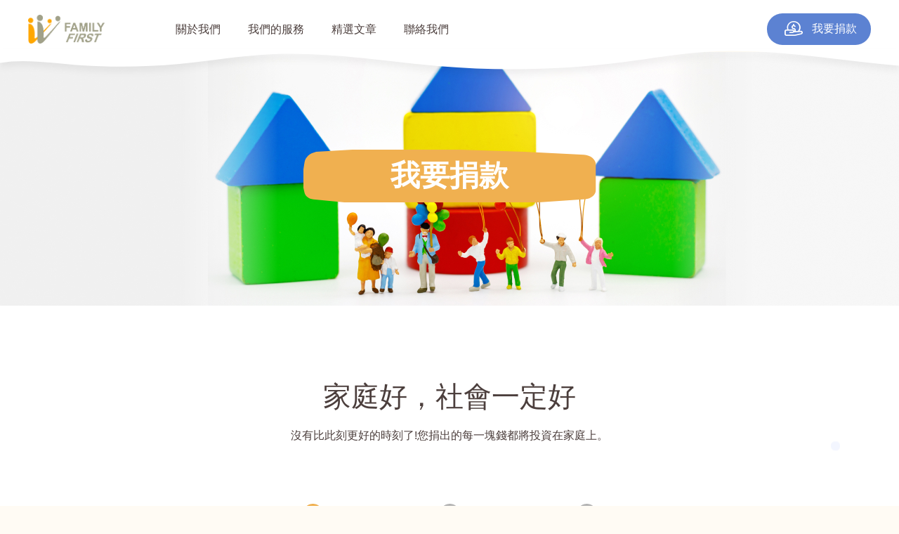

--- FILE ---
content_type: text/html; charset=UTF-8
request_url: https://www.familyfirst.net.tw/donate/form/step1
body_size: 7104
content:
<!doctype html>
<html lang="en-US">

<head>
    <meta charset="utf-8">
<meta name="viewport" content="width=device-width, initial-scale=1, viewport-fit=cover">

<!-- Title -->
<title>Family First 台灣家庭第一協會</title>

    <meta name="title" content="Family First 台灣家庭第一協會">
    <meta name="keywords" content="" />
    <meta name="description" content="" />


    <meta property="og:title" content="Family First 台灣家庭第一協會">
    <meta property="og:type" content="website">
    <meta property="og:url" content="https://www.familyfirst.net.tw/donate/form/step1">
    <meta property="og:image" content="">
    <meta property="og:description" content="">

<script src="//s3-ap-northeast-1.amazonaws.com/justfont-user-script/jf-61899.js"></script>
<link rel="preconnect" href="https://fonts.gstatic.com">
<link href="https://fonts.googleapis.com/css2?family=Noto+Sans:wght@400;700&display=swap" rel="stylesheet">
<link href="https://www.familyfirst.net.tw/assets/front/css/main.css" rel="stylesheet">

<script>(function(w,d,s,l,i){w[l]=w[l]||[];w[l].push({'gtm.start':
    new Date().getTime(),event:'gtm.js'});var f=d.getElementsByTagName(s)[0],
    j=d.createElement(s),dl=l!='dataLayer'?'&l='+l:'';j.async=true;j.src=
    'https://www.googletagmanager.com/gtm.js?id='+i+dl;f.parentNode.insertBefore(j,f);
    })(window,document,'script','dataLayer','GTM-P3BXTGZ');</script>

    </head>

<body class="donate1">
    <noscript><iframe src="https://www.googletagmanager.com/ns.html?id=GTM-P3BXTGZ" height="0" width="0" style="display:none;visibility:hidden"></iframe></noscript>
    <div id="wrapper">
        <!-- Header -->
        <header id="header">
	<div class="logo">
		<a href="/"><img src="https://www.familyfirst.net.tw/assets/front/images/logo.png" alt="Family First - Taiwan"></a>
	</div>
	<nav id="nav">
		<ul class="main-menu">
			<li><a href="/about">關於我們</a></li>
			
			<li><a href="/service">我們的服務</a></li>
			<li><a href="//blog.familyfirst.net.tw">精選文章</a></li>
			<li><a href="/contact">聯絡我們</a></li>
		</ul>
	</nav>
	<a href="/donate" class="payment-link"><span class="icon-payment"></span></a>
	<a href="/donate" class="btn btn-primary"><span class="icon-payment"></span> 我要捐款</a>
	<a href="/" class="nav-opener"><span></span></a>
</header>

        <main id="main">
            <div class="page-header">
	<div class="bg-image">
		<img src="https://www.familyfirst.net.tw/assets/front/images/img-25.jpg" alt="image description">
	</div>
	<div class="page-header-wrapper">
		<h1 class="heading-bg " >我要捐款</h1>
	</div>
</div>
<section class="donate-section">
	<div class="floating-balls" data-ball-count="6" data-ball-colors="#FFF7E6, #ECF1FF, #FFEFEF" data-ball-scale="15"></div>
	<div class="container">
		<header class="section-heading">
			<h2>家庭好，社會一定好</h2>
			<em>沒有比此刻更好的時刻了!您捐出的每一塊錢都將投資在家庭上。</em>
		</header>
		<ul class="donation-step">
			<li class="active">
				<strong>1</strong>
				<em>捐款方式</em>
			</li>
			<li>
				<span>2</span>
				<em>填寫資料</em>
			</li>
			<li>
				<span>3</span>
				<em>前往付款</em>
			</li>
		</ul>
		<form action="/donate/form/step1" class="donate-form" id="donate-step-1" method="post">
			<div class="form-group donate-container " id="single-donation">
                    <strong class="title">單筆捐款</strong>
                     <span class="check-active">
                        <svg width="28" height="28" viewBox="0 0 28 28"     fill="none" xmlns="http://www.w3.org/2000/svg">
                            <path d="M12.7087 0.055676C10.0609 0.301302 7.53786 1.29581 5.4346 2.92286C3.33134 4.54991 1.73487 6.74223 0.83194 9.24337C-0.0709933 11.7445 -0.243053 14.4511 0.335887 17.0464C0.914827 19.6418 2.22083 22.0186 4.10112 23.8989C5.98141 25.7792 8.35825 27.0852 10.9536 27.6641C13.5489 28.2431 16.2555 28.071 18.7566 27.1681C21.2578 26.2651 23.4501 24.6687 25.0771 22.5654C26.7042 20.4621 27.6987 17.9391 27.9443 15.2913C28.1271 13.2447 27.8585 11.1829 27.1575 9.25137C26.4565 7.31988 25.3401 5.56578 23.8872 4.11284C22.4342 2.6599 20.6801 1.54352 18.7486 0.842499C16.8171 0.141476 14.7553 -0.127116 12.7087 0.055676ZM21.52 10.854L13.2221 19.0652C12.9732 19.3075 12.6394 19.4431 12.292 19.4431C11.9445 19.4431 11.6108 19.3075 11.3618 19.0652L6.47112 14.3945C6.21559 14.1491 6.06799 13.8123 6.0608 13.4581C6.05361 13.1039 6.18741 12.7614 6.43278 12.5059C6.67814 12.2503 7.01496 12.1027 7.36914 12.0956C7.72333 12.0884 8.06586 12.2222 8.32139 12.4675L12.2686 16.2548L19.6564 8.95701C19.91 8.71873 20.2466 8.58898 20.5945 8.59546C20.9424 8.60194 21.2739 8.74412 21.5184 8.99166C21.7629 9.23921 21.901 9.57252 21.9032 9.92045C21.9053 10.2684 21.7714 10.6034 21.53 10.854H21.52Z" fill="#5C82D2"/>
                        </svg>

                    </span>
				<label class="custom-radio">
					<input type="radio" name="amount" value="10000">
					<span class="fake-input">NT$ 10,000</span>
				</label>
				<label class="custom-radio">
					<input type="radio" name="amount" value="30000">
					<span class="fake-input">NT$ 30,000</span>
				</label>
				<label class="custom-radio">
					<input type="radio" name="amount" value="50000">
					<span class="fake-input">NT$ 50,000</span>
				</label>
				<label class="custom-radio full-width">
					<input type="radio" name="amount" value="other">
					<span class="fake-input">
						<input class="donate-form__custom-input" type="text" name="amount_other" placeholder="輸入其他金額">
					</span>
				</label>
			</div>
			<div class="form-group donate-container" id="recurring-donation">
                                        <strong class="title">每月定期定額</strong>
                                        <span class="check-active">
                        <svg width="28" height="28" viewBox="0 0 28 28"     fill="none" xmlns="http://www.w3.org/2000/svg">
                            <path d="M12.7087 0.055676C10.0609 0.301302 7.53786 1.29581 5.4346 2.92286C3.33134 4.54991 1.73487 6.74223 0.83194 9.24337C-0.0709933 11.7445 -0.243053 14.4511 0.335887 17.0464C0.914827 19.6418 2.22083 22.0186 4.10112 23.8989C5.98141 25.7792 8.35825 27.0852 10.9536 27.6641C13.5489 28.2431 16.2555 28.071 18.7566 27.1681C21.2578 26.2651 23.4501 24.6687 25.0771 22.5654C26.7042 20.4621 27.6987 17.9391 27.9443 15.2913C28.1271 13.2447 27.8585 11.1829 27.1575 9.25137C26.4565 7.31988 25.3401 5.56578 23.8872 4.11284C22.4342 2.6599 20.6801 1.54352 18.7486 0.842499C16.8171 0.141476 14.7553 -0.127116 12.7087 0.055676ZM21.52 10.854L13.2221 19.0652C12.9732 19.3075 12.6394 19.4431 12.292 19.4431C11.9445 19.4431 11.6108 19.3075 11.3618 19.0652L6.47112 14.3945C6.21559 14.1491 6.06799 13.8123 6.0608 13.4581C6.05361 13.1039 6.18741 12.7614 6.43278 12.5059C6.67814 12.2503 7.01496 12.1027 7.36914 12.0956C7.72333 12.0884 8.06586 12.2222 8.32139 12.4675L12.2686 16.2548L19.6564 8.95701C19.91 8.71873 20.2466 8.58898 20.5945 8.59546C20.9424 8.60194 21.2739 8.74412 21.5184 8.99166C21.7629 9.23921 21.901 9.57252 21.9032 9.92045C21.9053 10.2684 21.7714 10.6034 21.53 10.854H21.52Z" fill="#5C82D2"/>
                        </svg>

                    </span>
				<label class="custom-radio">
					<input type="radio" name="monthy_amount" value="1000">
					<span class="fake-input">NT$ 1,000</span>
				</label>
				<label class="custom-radio">
					<input type="radio" name="monthy_amount" value="3000">
					<span class="fake-input">NT$ 3,000</span>
				</label>
				<label class="custom-radio">
					<input type="radio" name="monthy_amount" value="5000">
					<span class="fake-input">NT$ 5,000</span>
				</label>
				<label class="custom-radio full-width">
					<input type="radio" name="monthy_amount" value="other">
					<span class="fake-input">
						<input class="donate-form__custom-input" type="text" name="monthy_amount_other" placeholder="輸入其他金額" value="">
					</span>
				</label>
			</div>
			<div class="form-group payment-container" id="payment-type">
				<strong class="payment-container__title">付款方式</strong>
				<label class="custom-radio">
					<input type="radio" name="pay_method" value="credit_card" checked>
					<span class="fake-input">信用卡</span>
				</label>
				<label class="custom-radio">
					<input type="radio" name="pay_method" value="physical_atm" disabled>
					<span class="fake-input">實體ATM</span>
				</label>
				<label class="custom-radio" title="僅限單筆捐款">
					<div class="form-tooltip">僅限單筆捐款</div>
					<input type="radio" name="pay_method" value="online_atm" disabled>
					<span class="fake-input">ATM虛擬帳號</span>
				</label>
			</div>
			<div class="btn-holder text-center">
				<button type="submit" class="btn btn-primary">下一步</button>
				<input type="hidden" name="pay_type" value="1">
				<input type="hidden" name="_token" value="UJC2VtHx02Lyh0CnKfH4My3izxTn8PhaY0xxDcBd">			</div>
		</form>
	</div>
</section>
        </main>
    </div>

    <!-- Footer -->
    <footer id="footer">
	<div class="container">
		<div class="footer-holder">
			<div class="footer-block">
				<div class="logo">
					<a href="/">
						<img src="https://www.familyfirst.net.tw/assets/front/images/logo.png" alt="Famliy First - Taiwan">
					</a>
				</div>
				<strong class="title">We are Family First</strong>
				<p>建構家庭為和諧社會的基石、鞏固健全家庭關係、促進家庭幸福</p>
			</div>
			<ul class="contact-detail">
				<li>
					<strong>地址：</strong>
					<address>台北市松山區南京東路三段311號4樓</address>
				</li>
				<li>
					<strong>聯絡電話：</strong>
					<a href="tel:02-27193992">02-27193992</a>
				</li>
				<li>
					<strong>服務信箱 :</strong>
					<a href="mailto:service@familyfirst.net.tw">service@familyfirst.net.tw</a>
				</li>
			</ul>
		</div>
		<div class="footer-navigation">
			<span class="copyright">&copy; <a href="/">家庭第一協會 · 台灣</a> | All Rights Reserved | Web by <a class="hububble-link" style="text-decoration:underline" href="https://hububble.co" target="_blank" rel="noreferrer noopener">Hububble</a></span>
			<ul class="social-links">
                <li>
					<a href="https://uptimerobot.com/"
                    target="_blank"
                    class="social-link" style="width: 95px;height: auto;">
                    <svg version="1.1" xmlns="http://www.w3.org/2000/svg" xmlns:xlink="http://www.w3.org/1999/xlink" x="0px" y="0px"
	 width="547.8px" height="78.5px" viewBox="0 0 547.8 78.5" enable-background="new 0 0 547.8 78.5" xml:space="preserve">
<path fill="#131a26" d="M96.1,3.2v38.3c0,4.3-0.9,8.1-2.8,11.3c-1.9,3.2-4.5,5.6-8,7.3c-3.5,1.7-7.6,2.5-12.3,2.5
	c-7.1,0-12.8-1.9-16.9-5.6c-4.1-3.7-6.2-8.8-6.3-15.2V3.2h14.2v38.9c0.2,6.4,3.1,9.6,8.9,9.6c2.9,0,5.1-0.8,6.6-2.4
	c1.5-1.6,2.3-4.2,2.3-7.8V3.2H96.1z M146,40.4c0,6.8-1.5,12.2-4.6,16.2c-3,4-7.2,6.1-12.3,6.1c-4,0-7.3-1.5-9.9-4.4v20.3h-13.6V18.3
	h12.7l0.4,4c2.6-3.2,6-4.8,10.3-4.8c5.4,0,9.5,2,12.5,5.9s4.5,9.4,4.5,16.3V40.4z M132.4,39.5c0-7.7-2.3-11.6-6.8-11.6
	c-3.2,0-5.4,1.2-6.4,3.5v17.1c1.2,2.4,3.4,3.6,6.5,3.6c4.3,0,6.5-3.7,6.7-11.2V39.5z M169,7.4v10.8h7.2v9.4H169v19.9
	c0,1.6,0.3,2.8,0.9,3.4c0.6,0.6,1.8,1,3.5,1c1.3,0,2.5-0.1,3.4-0.2v9.7c-2.4,0.8-5,1.2-7.6,1.2c-4.7,0-8.1-1.1-10.3-3.3
	c-2.2-2.2-3.3-5.5-3.3-10V27.7h-5.6v-9.4h5.6V7.4H169z M182.6,7c0-1.9,0.7-3.5,2.1-4.8c1.4-1.2,3.2-1.9,5.4-1.9c2.2,0,4,0.6,5.4,1.9
	c1.4,1.2,2.1,2.8,2.1,4.8c0,1.9-0.7,3.5-2.1,4.8c-1.4,1.2-3.2,1.9-5.4,1.9c-2.2,0-4-0.6-5.4-1.9C183.3,10.5,182.6,8.9,182.6,7z
	 M197,61.8h-13.6V18.3H197V61.8z M219.4,18.3l0.4,5.1c3.1-3.9,7.2-5.9,12.4-5.9c5.5,0,9.2,2.2,11.1,6.6c3-4.4,7.2-6.6,12.8-6.6
	c8.8,0,13.4,5.3,13.6,16v28.3h-13.6V34.3c0-2.2-0.4-3.8-1.1-4.9c-0.8-1-2.1-1.5-4.1-1.5c-2.7,0-4.7,1.2-6,3.6l0,0.6v29.7h-13.6V34.4
	c0-2.3-0.4-3.9-1.1-4.9c-0.7-1-2.1-1.5-4.1-1.5c-2.6,0-4.6,1.2-6,3.6v30.3h-13.6V18.3H219.4z M300.7,62.6c-6.7,0-12.1-2-16.2-6
	c-4.1-4-6.2-9.2-6.2-15.6V40c0-4.5,0.8-8.4,2.5-11.8c1.6-3.4,4.1-6,7.2-7.9c3.2-1.9,6.9-2.8,11.3-2.8c6.1,0,10.9,1.9,14.5,5.7
	c3.5,3.8,5.3,9.1,5.3,15.9v5.3h-27c0.5,2.4,1.5,4.4,3.2,5.8c1.6,1.4,3.8,2.1,6.4,2.1c4.3,0,7.6-1.5,10.1-4.5l6.2,7.3
	c-1.7,2.3-4.1,4.2-7.2,5.6C307.6,61.9,304.3,62.6,300.7,62.6z M299.2,27.9c-4,0-6.3,2.6-7.1,7.9h13.7v-1c0.1-2.2-0.5-3.9-1.7-5
	C303,28.5,301.3,27.9,299.2,27.9z M349,41.1h-7.6v20.7h-14.1V3.2h23.1c6.9,0,12.4,1.5,16.3,4.6c3.9,3.1,5.9,7.4,5.9,13.1
	c0,4.1-0.8,7.4-2.5,10.1s-4.2,4.9-7.7,6.5l12.2,23.7v0.6h-15.1L349,41.1z M341.3,30.2h8.9c2.7,0,4.7-0.7,6.1-2.1s2-3.4,2-5.9
	s-0.7-4.5-2.1-5.9c-1.4-1.4-3.4-2.2-6-2.2h-8.9V30.2z M379.8,39.6c0-4.3,0.8-8.2,2.5-11.6c1.7-3.4,4.1-6,7.3-7.8
	c3.2-1.8,6.9-2.7,11.1-2.7c6.5,0,11.7,2,15.4,6.1c3.8,4,5.6,9.5,5.6,16.5v0.5c0,6.8-1.9,12.2-5.7,16.2c-3.8,4-8.9,6-15.3,6
	c-6.2,0-11.2-1.9-14.9-5.6c-3.8-3.7-5.8-8.8-6.1-15.1L379.8,39.6z M393.4,40.5c0,4,0.6,7,1.9,8.9c1.3,1.9,3.1,2.8,5.6,2.8
	c4.8,0,7.3-3.7,7.4-11.1v-1.4c0-7.8-2.5-11.7-7.5-11.7c-4.5,0-7,3.4-7.4,10.1L393.4,40.5z M469.5,40.4c0,7.1-1.5,12.6-4.4,16.5
	c-3,3.8-7.1,5.8-12.5,5.8c-4.4,0-8-1.8-10.7-5.3l-0.6,4.5h-12.2V0h13.6v21.8c2.5-2.9,5.8-4.3,9.8-4.3c5.4,0,9.6,1.9,12.6,5.8
	c3,3.9,4.4,9.4,4.4,16.4V40.4z M455.9,39.5c0-4.2-0.6-7.2-1.7-8.9c-1.1-1.8-2.8-2.7-5.1-2.7c-3.1,0-5.2,1.2-6.4,3.5v17.3
	c1.2,2.3,3.3,3.5,6.4,3.5c3.2,0,5.2-1.6,6.1-4.7C455.7,46,455.9,43.3,455.9,39.5z M475,39.6c0-4.3,0.8-8.2,2.5-11.6
	c1.7-3.4,4.1-6,7.3-7.8c3.2-1.8,6.9-2.7,11.1-2.7c6.5,0,11.7,2,15.4,6.1c3.8,4,5.6,9.5,5.6,16.5v0.5c0,6.8-1.9,12.2-5.7,16.2
	c-3.8,4-8.9,6-15.3,6c-6.2,0-11.2-1.9-14.9-5.6c-3.8-3.7-5.8-8.8-6.1-15.1L475,39.6z M488.5,40.5c0,4,0.6,7,1.9,8.9
	c1.3,1.9,3.1,2.8,5.6,2.8c4.8,0,7.3-3.7,7.4-11.1v-1.4c0-7.8-2.5-11.7-7.5-11.7c-4.5,0-7,3.4-7.4,10.1L488.5,40.5z M540,7.4v10.8
	h7.2v9.4H540v19.9c0,1.6,0.3,2.8,0.9,3.4s1.8,1,3.5,1c1.3,0,2.5-0.1,3.4-0.2v9.7c-2.4,0.8-5,1.2-7.6,1.2c-4.7,0-8.1-1.1-10.3-3.3
	c-2.2-2.2-3.3-5.5-3.3-10V27.7h-5.6v-9.4h5.6V7.4H540z"/>
<circle fill="#3BD771" cx="14.7" cy="46.9" r="14.7"/>
</svg>
					</a>
				</li>
				<li>
					<a href="https://www.facebook.com/fft4u"
                    target="_blank"
                    class="social-link">
						<svg xmlns="http://www.w3.org/2000/svg" viewBox="0 0 36 36">><path class="fill" d="M18,0A18,18,0,1,0,36,18,18,18,0,0,0,18,0Zm4.15,18.54H19.48V28h-4V18.54h-2V15.3h2v-2c0-2.65,1.13-4.22,4.33-4.22h2.66v3.24H20.82c-1.25,0-1.33.46-1.33,1.3V15.3h3Z"/></svg>
					</a>
				</li>
				<li>
					<a href="https://www.youtube.com/channel/UCEBs9c7pucpwxax3GHqU-ZA"
                    target="_blank"
                    class="social-link">
                    <svg xmlns="http://www.w3.org/2000/svg" viewBox="0 0 36 36" >
                    <circle class="fill" cx="18" cy="18" r="18"/>
                    <path d="M23.9538 12H12.0462C11.2383 12 10.4635 12.3416 9.8922 12.9496C9.32093 13.5576 9 14.3822 9 15.2421V22.0211C9 22.8809 9.32093 23.7056 9.8922 24.3136C10.4635 24.9216 11.2383 25.2632 12.0462 25.2632H23.9538C24.7617 25.2632 25.5365 24.9216 26.1078 24.3136C26.6791 23.7056 27 22.8809 27 22.0211V15.2421C27 14.3822 26.6791 13.5576 26.1078 12.9496C25.5365 12.3416 24.7617 12 23.9538 12ZM21.5252 18.7613L16.1252 21.7086C16.1042 21.7202 16.0807 21.7259 16.0571 21.7251C16.0334 21.7243 16.0103 21.717 15.9901 21.704C15.9698 21.691 15.953 21.6727 15.9412 21.6508C15.9295 21.6289 15.9233 21.6041 15.9231 21.5789V15.6842C15.9233 15.659 15.9295 15.6343 15.9412 15.6124C15.953 15.5905 15.9698 15.5722 15.9901 15.5592C16.0103 15.5462 16.0334 15.5389 16.0571 15.5381C16.0807 15.5373 16.1042 15.5429 16.1252 15.5545L21.5252 18.5019C21.5479 18.5143 21.5669 18.533 21.5802 18.5562C21.5935 18.5793 21.6006 18.6059 21.6006 18.6331C21.6006 18.6602 21.5935 18.6868 21.5802 18.7099C21.5669 18.7331 21.5479 18.7518 21.5252 18.7642V18.7613Z" fill="white"/>
                    </svg>
					</a>
				</li>
				<li>
					<a href="https://line.me/ti/p/Zai7tR270Y"
                    target="_blank"
                    class="social-link">
						<svg xmlns="http://www.w3.org/2000/svg" viewBox="0 0 36 36"><path class="nofill" d="M18,8.72c-6.08,0-11,4-11,8.94,0,4.42,3.92,8.13,9.22,8.83.36.08.84.24,1,.54a2.16,2.16,0,0,1,0,1l-.16.93c0,.28-.22,1.09,1,.59a35.28,35.28,0,0,0,8.66-6.39A8,8,0,0,0,29,17.66C29,12.73,24.1,8.72,18,8.72ZM14.13,20.28a.2.2,0,0,1-.06.15.21.21,0,0,1-.15.07h-3.1a.2.2,0,0,1-.14-.06.22.22,0,0,1-.06-.15V15.5a.2.2,0,0,1,.06-.15.21.21,0,0,1,.15-.07h.77a.24.24,0,0,1,.16.07.2.2,0,0,1,.06.15v3.81h2.1a.2.2,0,0,1,.15.06.23.23,0,0,1,.06.16Zm1.87,0a.2.2,0,0,1-.06.15.23.23,0,0,1-.16.06H15a.21.21,0,0,1-.21-.21V15.5a.2.2,0,0,1,.06-.15.21.21,0,0,1,.15-.07h.77a.24.24,0,0,1,.16.07.2.2,0,0,1,.06.15Zm5.31,0a.23.23,0,0,1-.06.16.22.22,0,0,1-.15.06h-.76s0,0,0,0h0a.1.1,0,0,1-.06,0l-2.2-3v2.9a.21.21,0,0,1-.07.15.2.2,0,0,1-.15.06H17a.2.2,0,0,1-.15-.06.21.21,0,0,1-.07-.15V15.56a.24.24,0,0,1,.22-.22h.86v0l2.22,3V15.5a.2.2,0,0,1,.06-.15.21.21,0,0,1,.15-.07h.76a.21.21,0,0,1,.21.21Zm4.29-4a.12.12,0,0,1,0,.08.16.16,0,0,1,0,.07l-.07.05h-2.2v.83h2.2l.07.05a.16.16,0,0,1,0,.07.11.11,0,0,1,0,.08v.77a.21.21,0,0,1-.21.21H23.27v.82h2.12a.22.22,0,0,1,.15.06.23.23,0,0,1,.06.16v.75a.2.2,0,0,1-.06.15.22.22,0,0,1-.15.06H22.28a.2.2,0,0,1-.14-.06.18.18,0,0,1-.05-.07.19.19,0,0,1,0-.08V15.49a.24.24,0,0,1,0-.08l.05-.07a.2.2,0,0,1,.14-.06h3.11a.23.23,0,0,1,.15.07.2.2,0,0,1,.06.15Z"/><path class="fill" d="M13.92,19.31h-2.1V15.5a.2.2,0,0,0-.06-.15.24.24,0,0,0-.16-.07h-.77a.21.21,0,0,0-.15.07.2.2,0,0,0-.06.15v4.79a.22.22,0,0,0,.06.15.2.2,0,0,0,.14.06h3.1a.21.21,0,0,0,.15-.07.2.2,0,0,0,.06-.15v-.75a.23.23,0,0,0-.06-.16A.2.2,0,0,0,13.92,19.31Z"/><path class="fill" d="M21.1,15.29h-.76a.21.21,0,0,0-.15.07.2.2,0,0,0-.06.15v2.85l-2.22-3v0H17a.24.24,0,0,0-.22.22v4.79a.21.21,0,0,0,.07.15.2.2,0,0,0,.15.06h.77A.2.2,0,0,0,18,20.5a.21.21,0,0,0,.07-.15v-2.9l2.2,3a.1.1,0,0,0,.06,0h0s0,0,0,0h.76a.22.22,0,0,0,.15-.06.23.23,0,0,0,.06-.16V15.5a.21.21,0,0,0-.21-.21Z"/><path class="fill" d="M15.78,15.28H15a.21.21,0,0,0-.15.07.2.2,0,0,0-.06.15v4.79a.21.21,0,0,0,.21.21h.77a.23.23,0,0,0,.16-.06.2.2,0,0,0,.06-.15V15.5a.2.2,0,0,0-.06-.15A.24.24,0,0,0,15.78,15.28Z"/><path class="fill" d="M18,0A18,18,0,1,0,36,18,18,18,0,0,0,18,0Zm8.68,23.17A35.28,35.28,0,0,1,18,29.56c-1.18.5-1-.31-1-.59l.16-.93a2.16,2.16,0,0,0,0-1c-.13-.3-.61-.46-1-.54C10.92,25.79,7,22.08,7,17.66c0-4.93,4.94-8.94,11-8.94s11,4,11,8.94A8,8,0,0,1,26.68,23.17Z"/><path class="fill" d="M25.39,15.28H22.28a.2.2,0,0,0-.14.06l-.05.07a.24.24,0,0,0,0,.08v4.79a.19.19,0,0,0,0,.08.18.18,0,0,0,.05.07.2.2,0,0,0,.14.06h3.11a.22.22,0,0,0,.15-.06.2.2,0,0,0,.06-.15v-.75a.23.23,0,0,0-.06-.16.22.22,0,0,0-.15-.06H23.27v-.82h2.12a.21.21,0,0,0,.21-.21v-.77a.11.11,0,0,0,0-.08.16.16,0,0,0,0-.07l-.07-.05h-2.2v-.83h2.2l.07-.05a.16.16,0,0,0,0-.07.12.12,0,0,0,0-.08V15.5a.2.2,0,0,0-.06-.15A.23.23,0,0,0,25.39,15.28Z"/></svg>
					</a>
				</li>
			</ul>
		</div>
	</div>
</footer>


<a href="" class="back-to-top">
	<svg width="73" height="70" viewBox="0 0 73 70" fill="none" xmlns="http://www.w3.org/2000/svg">
		<path class="fill" fill-rule="evenodd" d="M30.7597 5.57831C38.8753 3.52249 47.5117 5.87198 54.382 10.664C61.2616 15.4623 65.7894 22.8629 67.3602 31.1068C68.9523 39.4617 68.2025 48.6114 62.8751 55.2348C57.7895 61.5576 49.1385 62.8333 41.083 63.7764C33.6453 64.6472 26.1493 64.186 19.754 60.2831C12.9212 56.1132 6.71473 49.996 5.524 42.0755C4.35336 34.2886 9.36258 27.4077 13.8386 20.9343C18.3429 14.4199 23.0863 7.5221 30.7597 5.57831Z"/>
		<path class="nofill" d="M48.9739 41.9186L38.2178 31.6514L27.4616 41.9186L23.1592 39.8652L38.2178 25.4911L53.2763 39.8652L48.9739 41.9186Z"/>
	</svg>

</a>

    
    <script src="https://www.familyfirst.net.tw/assets/front/js/fft.app.js?v=1.0"></script>
<script src="https://www.familyfirst.net.tw/assets/front/plugins/jquery.cookie.js"></script>
<script src="https://www.familyfirst.net.tw/assets/front/plugins/twzipcode.js"></script>


    <script>
    var base_url = 'https://www.familyfirst.net.tw';
    </script>

    <script src="https://www.familyfirst.net.tw/assets/front/js/fft.donate.js?v=1.0"></script>

</body>

</html>


--- FILE ---
content_type: text/css
request_url: https://www.familyfirst.net.tw/assets/front/css/main.css
body_size: 22692
content:
/*
  You can use import statements to include partials:
 */
:root {
  --white: #fff;
  --black: #000;
  --brown: #4c3f3d;
  --blue: #5c82d2;
  --light-blue: #9DCFFF;
  --light-orange: #fffaf0;
  --orange: #f9c14c;
  --dark-orange: #f0b050;
  --dark-gray: #7a7a7a;
  --darker-gray: #535353;
  --light-gray: #cbcbcb;
  --pink: #ee7886;

  --primary: var(--blue);
  --secondary: var(--orange);
  --danger: var(--pink);
  --info: var(--brown);

  --animation-speed: 0.3s;
  --container-min-width: 320px;
  --container-max-width: 1230px;
}
* {
  box-sizing: border-box;
}
html {
  scroll-behavior: smooth;
}
body {
  background: #fffbf4;
  font: 16px/1.5 'jf-jinxuanlatte', -apple-system, BlinkMacSystemFont, 'Segoe UI', 'Roboto', 'Oxygen', 'Ubuntu', 'Cantarell', 'Fira Sans', 'Droid Sans', 'Helvetica Neue', sans-serif;
  -webkit-font-smoothing: antialiased;
  -moz-osx-font-smoothing: grayscale;
  min-width: 320px;
  min-width: var(--container-min-width);
  margin: 0;
}
header, main, section, article, figure, footer {
  display: block;
}
section {
  position: relative;
}
h1, h2, h3, h4, h5, h6 {
  color: #4c3f3d;
  color: var(--brown);
  margin: 0 0 16px;
}
h1 {
  font-size: 28px;
  line-height: 1.7;
  margin-bottom: 9px;
}
h2 {
  font-size: 28px;
  line-height: 1.2;
}
p {
  margin: 0 0 16px;
}
figure {
  margin: 0;
}
img {
  vertical-align: top;
  border: none;
}
a {
  color: #5c82d2;
  color: var(--primary);
  text-decoration: none;
}
[type=email],
[type=tel],
[type=text],
select,
textarea {
  font-size: 16px;
  line-height: 1.5;
  outline: none;
  border: 2px solid #4c3f3d;
  border: 2px solid var(--brown);
  transition: border-color 0.3s ease-in-out;
  transition: border-color var(--animation-speed) ease-in-out;
}
[type=email]:focus,
[type=tel]:focus,
[type=text]:focus,
select,
textarea {
  border-color: #f9c14c;
  border-color: var(--secondary);
}
[type=email]::-webkit-input-placeholder,
[type=tel]::-webkit-input-placeholder,
[type=text]::-webkit-input-placeholder {
  color: rgba(122, 122, 122, 0.6);
}
[type=email]::-moz-placeholder,
[type=tel]::-moz-placeholder,
[type=text]::-moz-placeholder {
  color: rgba(122, 122, 122, 0.6);
}
[type=email]:-ms-input-placeholder,
[type=tel]:-ms-input-placeholder,
[type=text]:-ms-input-placeholder {
  color: rgba(122, 122, 122, 0.6);
}
[type=email]:-moz-placeholder,
[type=tel]:-moz-placeholder,
[type=text]:-moz-placeholder {
  color: rgba(122, 122, 122, 0.6);
}
#wrapper {
	overflow: hidden;
	position: relative;
}
.container {
	max-width: 1230px;
	max-width: var(--container-max-width);
  
  
  margin: 0 auto;
}
@media screen and (max-width: 922px) {
.container {
    padding: 0 13px
}
  }
@media screen and (min-width: 768px) {
  h1 {
    font-size: 36px;
    line-height: 2;
  }

  h2 {
    font-size: 32px;
    line-height: 1.475;
  }
}
@media screen and (min-width: 992px) {
  h1 {
    font-size: 42px;
    line-height: 2;
  }

  h2 {
    font-size: 40px;
    line-height: 1.475;
  }
}
@font-face {
  font-family: icomoon;
  src: url('/fonts/icomoon.eot?1qinjw');
  src: url('/fonts/icomoon.eot?1qinjw#iefix') format('embedded-opentype'), url('/fonts/icomoon.ttf?1qinjw') format('truetype'), url('/fonts/icomoon.woff?1qinjw') format('woff'), url('/fonts/icomoon.svg?1qinjw#icomoon') format('svg');
  font-weight: normal;
  font-style: normal;
  font-display: block;
}
[class^="icon-"],
[class*=" icon-"] {
  font-family: icomoon;
  speak: never;
  font-style: normal;
  font-weight: normal;
  font-feature-settings: normal;
  font-variant: normal;
  text-transform: none;
  line-height: 1;
  -webkit-font-smoothing: antialiased;
  -moz-osx-font-smoothing: grayscale;
}
.icon-book:before {
  content: "\e90e";
}
.icon-chevron-left:before {
  content: "\e900";
}
.icon-chevron-right:before {
  content: "\e901";
}
.icon-chevron-up:before {
  content: "\e902";
}
.icon-chevron-down:before {
  content: "\e903";
}
.icon-arrow-h:before {
  content: "\e904";
}
.icon-arrow-down:before {
  content: "\e90f";
}
.icon-facebook:before {
  content: "\e905";
}
.icon-google-plus:before {
  content: "\e906";
}
.icon-line:before {
  content: "\e907";
}
.icon-mail:before {
  content: "\e908";
}
.icon-phone:before {
  content: "\e909";
}
.icon-pin:before {
  content: "\e90a";
}
.icon-share:before {
  content: "\e90b";
}
.icon-payment:before {
  content: "\e90c";
}
.icon-send:before {
  content: "\e90d";
}
.icon-help:before {
  content: "\e910";
}
body.compensate-for-scrollbar{overflow:hidden}
.fancybox-active{height:auto}
.fancybox-is-hidden{left:-9999px;margin:0;position:absolute!important;top:-9999px;visibility:hidden}
.fancybox-container{-webkit-backface-visibility:hidden;height:100%;left:0;outline:none;position:fixed;-webkit-tap-highlight-color:transparent;top:0;touch-action:manipulation;transform:translateZ(0);width:100%;z-index:99992}
.fancybox-container *{box-sizing:border-box}
.fancybox-bg,.fancybox-inner,.fancybox-outer,.fancybox-stage{bottom:0;left:0;position:absolute;right:0;top:0}
.fancybox-outer{-webkit-overflow-scrolling:touch;overflow-y:auto}
.fancybox-bg{background:#1e1e1e;opacity:0;transition-duration:inherit;transition-property:opacity;transition-timing-function:cubic-bezier(.47,0,.74,.71)}
.fancybox-is-open .fancybox-bg{opacity:.9;transition-timing-function:cubic-bezier(.22,.61,.36,1)}
.fancybox-caption,.fancybox-infobar,.fancybox-navigation .fancybox-button,.fancybox-toolbar{direction:ltr;opacity:0;position:absolute;transition:opacity .25s ease,visibility 0s ease .25s;visibility:hidden;z-index:99997}
.fancybox-show-caption .fancybox-caption,.fancybox-show-infobar .fancybox-infobar,.fancybox-show-nav .fancybox-navigation .fancybox-button,.fancybox-show-toolbar .fancybox-toolbar{opacity:1;transition:opacity .25s ease 0s,visibility 0s ease 0s;visibility:visible}
.fancybox-infobar{color:#ccc;font-size:13px;-webkit-font-smoothing:subpixel-antialiased;height:44px;left:0;line-height:44px;min-width:44px;mix-blend-mode:difference;padding:0 10px;pointer-events:none;top:0;-webkit-touch-callout:none;-webkit-user-select:none;-moz-user-select:none;-ms-user-select:none;user-select:none}
.fancybox-toolbar{right:0;top:0}
.fancybox-stage{direction:ltr;overflow:visible;transform:translateZ(0);z-index:99994}
.fancybox-is-open .fancybox-stage{overflow:hidden}
.fancybox-slide{-webkit-backface-visibility:hidden;display:none;height:100%;left:0;outline:none;overflow:auto;-webkit-overflow-scrolling:touch;padding:44px;position:absolute;text-align:center;top:0;transition-property:transform,opacity;white-space:normal;width:100%;z-index:99994}
.fancybox-slide:before{content:"";display:inline-block;font-size:0;height:100%;vertical-align:middle;width:0}
.fancybox-is-sliding .fancybox-slide,.fancybox-slide--current,.fancybox-slide--next,.fancybox-slide--previous{display:block}
.fancybox-slide--image{overflow:hidden;padding:44px 0}
.fancybox-slide--image:before{display:none}
.fancybox-slide--html{padding:6px}
.fancybox-content{background:#fff;display:inline-block;margin:0;max-width:100%;overflow:auto;-webkit-overflow-scrolling:touch;padding:44px;position:relative;text-align:left;vertical-align:middle}
.fancybox-slide--image .fancybox-content{-webkit-animation-timing-function:cubic-bezier(.5,0,.14,1);animation-timing-function:cubic-bezier(.5,0,.14,1);-webkit-backface-visibility:hidden;background:transparent;background-repeat:no-repeat;background-size:100% 100%;left:0;max-width:none;overflow:visible;padding:0;position:absolute;top:0;transform-origin:top left;transition-property:transform,opacity;-webkit-user-select:none;-moz-user-select:none;-ms-user-select:none;user-select:none;z-index:99995}
.fancybox-can-zoomOut .fancybox-content{cursor:zoom-out}
.fancybox-can-zoomIn .fancybox-content{cursor:zoom-in}
.fancybox-can-pan .fancybox-content,.fancybox-can-swipe .fancybox-content{cursor:-webkit-grab;cursor:grab}
.fancybox-is-grabbing .fancybox-content{cursor:-webkit-grabbing;cursor:grabbing}
.fancybox-container [data-selectable=true]{cursor:text}
.fancybox-image,.fancybox-spaceball{background:transparent;border:0;height:100%;left:0;margin:0;max-height:none;max-width:none;padding:0;position:absolute;top:0;-webkit-user-select:none;-moz-user-select:none;-ms-user-select:none;user-select:none;width:100%}
.fancybox-spaceball{z-index:1}
.fancybox-slide--iframe .fancybox-content,.fancybox-slide--map .fancybox-content,.fancybox-slide--pdf .fancybox-content,.fancybox-slide--video .fancybox-content{height:100%;overflow:visible;padding:0;width:100%}
.fancybox-slide--video .fancybox-content{background:#000}
.fancybox-slide--map .fancybox-content{background:#e5e3df}
.fancybox-slide--iframe .fancybox-content{background:#fff}
.fancybox-iframe,.fancybox-video{background:transparent;border:0;display:block;height:100%;margin:0;overflow:hidden;padding:0;width:100%}
.fancybox-iframe{left:0;position:absolute;top:0}
.fancybox-error{background:#fff;cursor:default;max-width:400px;padding:40px;width:100%}
.fancybox-error p{color:#444;font-size:16px;line-height:20px;margin:0;padding:0}
.fancybox-button{background:rgba(30,30,30,.6);border:0;border-radius:0;box-shadow:none;cursor:pointer;display:inline-block;height:44px;margin:0;padding:10px;position:relative;transition:color .2s;vertical-align:top;visibility:inherit;width:44px}
.fancybox-button,.fancybox-button:link,.fancybox-button:visited{color:#ccc}
.fancybox-button:hover{color:#fff}
.fancybox-button:focus{outline:none}
.fancybox-button.fancybox-focus{outline:1px dotted}
.fancybox-button[disabled],.fancybox-button[disabled]:hover{color:#888;cursor:default;outline:none}
.fancybox-button div{height:100%}
.fancybox-button svg{display:block;height:100%;overflow:visible;position:relative;width:100%}
.fancybox-button svg path{fill:currentColor;stroke-width:0}
.fancybox-button--fsenter svg:nth-child(2),.fancybox-button--fsexit svg:first-child,.fancybox-button--pause svg:first-child,.fancybox-button--play svg:nth-child(2){display:none}
.fancybox-progress{background:#ff5268;height:2px;left:0;position:absolute;right:0;top:0;transform:scaleX(0);transform-origin:0;transition-property:transform;transition-timing-function:linear;z-index:99998}
.fancybox-close-small{background:transparent;border:0;border-radius:0;color:#ccc;cursor:pointer;opacity:.8;padding:8px;position:absolute;right:-12px;top:-44px;z-index:401}
.fancybox-close-small:hover{color:#fff;opacity:1}
.fancybox-slide--html .fancybox-close-small{color:currentColor;padding:10px;right:0;top:0}
.fancybox-slide--image.fancybox-is-scaling .fancybox-content{overflow:hidden}
.fancybox-is-scaling .fancybox-close-small,.fancybox-is-zoomable.fancybox-can-pan .fancybox-close-small{display:none}
.fancybox-navigation .fancybox-button{background-clip:content-box;height:100px;opacity:0;position:absolute;top:calc(50% - 50px);width:70px}
.fancybox-navigation .fancybox-button div{padding:7px}
.fancybox-navigation .fancybox-button--arrow_left{left:0;left:env(safe-area-inset-left);padding:31px 26px 31px 6px}
.fancybox-navigation .fancybox-button--arrow_right{padding:31px 6px 31px 26px;right:0;right:env(safe-area-inset-right)}
.fancybox-caption{background:linear-gradient(0deg,rgba(0,0,0,.85) 0,rgba(0,0,0,.3) 50%,rgba(0,0,0,.15) 65%,rgba(0,0,0,.075) 75.5%,rgba(0,0,0,.037) 82.85%,rgba(0,0,0,.019) 88%,transparent);bottom:0;color:#eee;font-size:14px;font-weight:400;left:0;line-height:1.5;padding:75px 44px 25px;pointer-events:none;right:0;text-align:center;z-index:99996}
@supports (padding:max(0px)){.fancybox-caption{padding:75px max(44px,env(safe-area-inset-right)) max(25px,env(safe-area-inset-bottom)) max(44px,env(safe-area-inset-left))}}
.fancybox-caption--separate{margin-top:-50px}
.fancybox-caption__body{max-height:50vh;overflow:auto;pointer-events:all}
.fancybox-caption a,.fancybox-caption a:link,.fancybox-caption a:visited{color:#ccc;text-decoration:none}
.fancybox-caption a:hover{color:#fff;text-decoration:underline}
.fancybox-loading{-webkit-animation:a 1s linear infinite;animation:a 1s linear infinite;background:transparent;border:4px solid #888;border-bottom-color:#fff;border-radius:50%;height:50px;left:50%;margin:-25px 0 0 -25px;opacity:.7;padding:0;position:absolute;top:50%;width:50px;z-index:99999}
@-webkit-keyframes a{to{transform:rotate(1turn)}}
@keyframes a{to{transform:rotate(1turn)}}
.fancybox-animated{transition-timing-function:cubic-bezier(0,0,.25,1)}
.fancybox-fx-slide.fancybox-slide--previous{opacity:0;transform:translate3d(-100%,0,0)}
.fancybox-fx-slide.fancybox-slide--next{opacity:0;transform:translate3d(100%,0,0)}
.fancybox-fx-slide.fancybox-slide--current{opacity:1;transform:translateZ(0)}
.fancybox-fx-fade.fancybox-slide--next,.fancybox-fx-fade.fancybox-slide--previous{opacity:0;transition-timing-function:cubic-bezier(.19,1,.22,1)}
.fancybox-fx-fade.fancybox-slide--current{opacity:1}
.fancybox-fx-zoom-in-out.fancybox-slide--previous{opacity:0;transform:scale3d(1.5,1.5,1.5)}
.fancybox-fx-zoom-in-out.fancybox-slide--next{opacity:0;transform:scale3d(.5,.5,.5)}
.fancybox-fx-zoom-in-out.fancybox-slide--current{opacity:1;transform:scaleX(1)}
.fancybox-fx-rotate.fancybox-slide--previous{opacity:0;transform:rotate(-1turn)}
.fancybox-fx-rotate.fancybox-slide--next{opacity:0;transform:rotate(1turn)}
.fancybox-fx-rotate.fancybox-slide--current{opacity:1;transform:rotate(0deg)}
.fancybox-fx-circular.fancybox-slide--previous{opacity:0;transform:scale3d(0,0,0) translate3d(-100%,0,0)}
.fancybox-fx-circular.fancybox-slide--next{opacity:0;transform:scale3d(0,0,0) translate3d(100%,0,0)}
.fancybox-fx-circular.fancybox-slide--current{opacity:1;transform:scaleX(1) translateZ(0)}
.fancybox-fx-tube.fancybox-slide--previous{transform:translate3d(-100%,0,0) scale(.1) skew(-10deg)}
.fancybox-fx-tube.fancybox-slide--next{transform:translate3d(100%,0,0) scale(.1) skew(10deg)}
.fancybox-fx-tube.fancybox-slide--current{transform:translateZ(0) scale(1)}
@media (max-height:576px){.fancybox-slide{padding-left:6px;padding-right:6px}.fancybox-slide--image{padding:6px 0}.fancybox-close-small{right:-6px}.fancybox-slide--image .fancybox-close-small{background:#4e4e4e;color:#f2f4f6;height:36px;opacity:1;padding:6px;right:0;top:0;width:36px}.fancybox-caption{padding-left:12px;padding-right:12px}@supports (padding:max(0px)){.fancybox-caption{padding-left:max(12px,env(safe-area-inset-left));padding-right:max(12px,env(safe-area-inset-right))}}}
.fancybox-share{background:#f4f4f4;border-radius:3px;max-width:90%;padding:30px;text-align:center}
.fancybox-share h1{color:#222;font-size:35px;font-weight:700;margin:0 0 20px}
.fancybox-share p{margin:0;padding:0}
.fancybox-share__button{border:0;border-radius:3px;display:inline-block;font-size:14px;font-weight:700;line-height:40px;margin:0 5px 10px;min-width:130px;padding:0 15px;text-decoration:none;transition:all .2s;-webkit-user-select:none;-moz-user-select:none;-ms-user-select:none;user-select:none;white-space:nowrap}
.fancybox-share__button:link,.fancybox-share__button:visited{color:#fff}
.fancybox-share__button:hover{text-decoration:none}
.fancybox-share__button--fb{background:#3b5998}
.fancybox-share__button--fb:hover{background:#344e86}
.fancybox-share__button--pt{background:#bd081d}
.fancybox-share__button--pt:hover{background:#aa0719}
.fancybox-share__button--tw{background:#1da1f2}
.fancybox-share__button--tw:hover{background:#0d95e8}
.fancybox-share__button svg{height:25px;margin-right:7px;position:relative;top:-1px;vertical-align:middle;width:25px}
.fancybox-share__button svg path{fill:#fff}
.fancybox-share__input{background:transparent;border:0;border-bottom:1px solid #d7d7d7;border-radius:0;color:#5d5b5b;font-size:14px;margin:10px 0 0;outline:none;padding:10px 15px;width:100%}
.fancybox-thumbs{background:#ddd;bottom:0;display:none;margin:0;-webkit-overflow-scrolling:touch;-ms-overflow-style:-ms-autohiding-scrollbar;padding:2px 2px 4px;position:absolute;right:0;-webkit-tap-highlight-color:rgba(0,0,0,0);top:0;width:212px;z-index:99995}
.fancybox-thumbs-x{overflow-x:auto;overflow-y:hidden}
.fancybox-show-thumbs .fancybox-thumbs{display:block}
.fancybox-show-thumbs .fancybox-inner{right:212px}
.fancybox-thumbs__list{font-size:0;height:100%;list-style:none;margin:0;overflow-x:hidden;overflow-y:auto;padding:0;position:absolute;position:relative;white-space:nowrap;width:100%}
.fancybox-thumbs-x .fancybox-thumbs__list{overflow:hidden}
.fancybox-thumbs-y .fancybox-thumbs__list::-webkit-scrollbar{width:7px}
.fancybox-thumbs-y .fancybox-thumbs__list::-webkit-scrollbar-track{background:#fff;border-radius:10px;box-shadow:inset 0 0 6px rgba(0,0,0,.3)}
.fancybox-thumbs-y .fancybox-thumbs__list::-webkit-scrollbar-thumb{background:#2a2a2a;border-radius:10px}
.fancybox-thumbs__list a{-webkit-backface-visibility:hidden;backface-visibility:hidden;background-color:rgba(0,0,0,.1);background-position:50%;background-repeat:no-repeat;background-size:cover;cursor:pointer;float:left;height:75px;margin:2px;max-height:calc(100% - 8px);max-width:calc(50% - 4px);outline:none;overflow:hidden;padding:0;position:relative;-webkit-tap-highlight-color:transparent;width:100px}
.fancybox-thumbs__list a:before{border:6px solid #ff5268;bottom:0;content:"";left:0;opacity:0;position:absolute;right:0;top:0;transition:all .2s cubic-bezier(.25,.46,.45,.94);z-index:99991}
.fancybox-thumbs__list a:focus:before{opacity:.5}
.fancybox-thumbs__list a.fancybox-thumbs-active:before{opacity:1}
@media (max-width:576px){.fancybox-thumbs{width:110px}.fancybox-show-thumbs .fancybox-inner{right:110px}.fancybox-thumbs__list a{max-width:calc(100% - 10px)}}
.hide {
  display: none;
}
.container {
  z-index: 1;
  position: relative;
}
.text-center {
  text-align: center;
}
.text-primary {
  color: #5c82d2 !important;
  color: var(--primary) !important;
}
.text-danger {
  color: #ee7886 !important;
  color: var(--danger) !important;
}
.page-header {
  background: #7a7a7a;
  background: var(--dark-gray);
  height: 305px;
  text-align: center;
  display: flex;
  align-items: center;
  position: relative;
  z-index: 1;
}
.page-header h1 {
  /* background-image: url('/assets/front/images/banner_heading_bg.svg'); */
  /* max-width: 209px; */
  color: #fff;
  color: var(--white);
  background-repeat: no-repeat;
  background-position: 50% 0;
  background-size: 100% 100%;
  width: 100%;
  text-overflow: ellipsis;
  font-style: normal;
  font-weight: 700;
  font-size: 28px;
  line-height: 1.7;
  display: -webkit-box;
  -webkit-box-orient: vertical;
  -webkit-line-clamp: 1;
  padding: 0 15px;
  margin: 0 auto 9px;
  overflow: hidden;
}
.page-header.theme-blue h1 {
  /* background-image: url('/assets/front/images/banner_heading_bg_blue-sm.svg'); */
}
.page-header.theme-red h1 {
  /* background-image: url('/assets/front/images/banner_heading_bg_red-sm.svg'); */
}
.bg-image {
  position: absolute;
  top: 0;
  right: 0;
  bottom: 0;
  left: 0;
  z-index: -1;
}
.bg-image img {
  width: 100%;
  height: 100%;
  -o-object-fit: cover;
     object-fit: cover;
}
.section-heading {
  color: #4c3f3d;
  color: var(--info);
  text-align: center;
  margin-bottom: 43px;
}
.section-heading h2 {
  font-weight: 500;
  margin-bottom: 14px;
}
.section-heading em {
  font-style: normal;
}
.more-detail {
  color: #212121;
  font-size: 45px;
  line-height: 1;
  display: inline-block;
  vertical-align: top;
  position: relative;
  z-index: 1;
}
.more-detail:before,
.more-detail:after {
  content: '';
  position: absolute;
  top: 50%;
  right: 0;
  transform: translate(50%, -50%);
  transition: opacity 0.3s ease-in-out, transform 0.3s ease-in-out;
  transition: opacity var(--animation-speed) ease-in-out, transform var(--animation-speed) ease-in-out;
}
.more-detail:after {
  background: #f9c14c;
  background: var(--secondary);
  width: 45px;
  height: 45px;
  border-radius: 50%/35% 50% 50% 50%;
  z-index: -2;
}
.more-detail:before {
  width: 0;
  height: 0;
  border-style: solid;
  border-width: 22px;
  border-color: transparent #f9c14c #f9c14c transparent;
  border-color: transparent var(--secondary) var(--secondary) transparent;
  opacity: 0;
  z-index: -1;
}
.more-detail:hover {
  text-decoration: none;
}
.more-detail:hover:after {
  opacity: 0;
}
.more-detail:hover:before {
  opacity: 1;
}
.slider {
  display: flex;
  flex-wrap: wrap;
  justify-content: center;
  align-items: center;
  margin-bottom: 31px;
}
.slider .slick-list {
  width: 100%;
  margin-bottom: 37px;
}
.slider .slick-arrow {
  background: none;
  color: #5c82d2;
  color: var(--primary);
  font-size: 23px;
  line-height: 1;
  padding: 0;
  transition: color 0.3s ease-in-out;
  transition: color var(--animation-speed) ease-in-out;
  outline: none;
  cursor: pointer;
  border: none;
}
.slider.slider-danger .slick-arrow {
  color: #ee7886;
  color: var(--danger);
}
.slider .slick-arrow:hover {
  color: #f9c14c;
  color: var(--secondary);
}
@media screen and (max-width: 767px) {
.slider .slide {
    width: calc(100vw - 100px)
}
  }
.slide-wrapper {
  display: flex;
  align-items: center;
  width: 512px;
  max-width: 100%;
}
@media screen and (min-width: 1440px) {
.slide-wrapper {
    width: 700px
}
  }
@media screen and (max-width: 768px) {
.slide-wrapper {
    flex-wrap: wrap;
    justify-content: center
}
  }
.slider .slick-prev {
  order: 1;
}
@media screen and (min-width: 768px) {
.slider .slick-prev {
    left: -50px
}
  }
@media screen and (min-width: 1440px) {
.slider .slick-prev {
    left: auto;
    left: initial;
    right: calc(100% + 100px)
}
  }
.slider .slick-next {
  order: 3;
}
@media screen and (min-width: 768px) {
.slider .slick-next {
    right: -50px
}
  }
@media screen and (min-width: 1440px) {
.slider .slick-next {
    right: auto;
    right: initial;
    left: calc(100% + 100px)
}
  }
.slider .slick-dots {
  list-style: none;
  display: flex;
  justify-content: center;
  align-items: center;
  padding: 0;
  margin: 0 37px 14px;
  order: 2;
}
.slider .slick-dots li {
  margin: 0 7px;
}
@media screen and (max-width: 767px) {
.slider .slick-dots li {
    margin: 0 5px
}
  }
.slider .slick-dots button {
  width: 25px;
  height: 33px;
  color: #c2c2c2;
  background: none;
  padding: 0;
  border: none;
  outline: none;
  transition: color 0.3s ease-in-out;
  transition: color var(--animation-speed) ease-in-out;
  position: relative;
  cursor: pointer;
}
@media screen and (max-width: 767px) {
.slider .slick-dots button {
    font-size: 14px
}
  }
.slider .slick-dots .slick-active button:before {
  opacity: 1;
}
.slider .slick-dots button:hover,
.slider .slick-dots .slick-active button {
  color: #5c82d2;
  color: var(--primary);
}
.slider.slider-danger .slick-dots button:hover,
.slider.slider-danger .slick-dots .slick-active button {
  color: #ee7886;
  color: var(--danger);
}
.slider .slick-dots button:before {
  background: #5c82d2;
  background: var(--primary);
  content: '';
  width: 3px;
  height: 3px;
  border-radius: 50%;
  transition: opacity 0.3s ease-in-out;
  transition: opacity var(--animation-speed) ease-in-out;
  opacity: 0;
  position: absolute;
  bottom: 0;
  left: 50%;
  transform: translateX(-50%);
}
.slider.slider-danger .slick-dots button:before {
  background: #ee7886;
  background: var(--danger);
}
.slider .slick-track {
  display: flex;
}
.slide {
  background: #fafafa;
  color: #7a7a7a;
  color: var(--dark-gray);
  text-align: center;
  display: flex;
  flex-wrap: wrap;
  flex-direction: column;
  padding: 41px 30px 46px;
  margin: 0 5px;
  box-shadow: 4px 4px 15px -4px rgba(0, 0, 0, 0.15);
  border-radius: 10px;
  outline: none;
  transition: opacity 0.3s ease-in-out;
  transition: opacity var(--animation-speed) ease-in-out;
  position: relative;
  opacity: 0.4;
}
.slide.slick-active {
  opacity: 1;
}
.slide:before {
  content: attr(data-counter);
  color: #fff;
  color: var(--white);
  font-size: 40px;
  line-height: 1;
  text-shadow: -1.5px 0 0 #5c82d2, 1.5px 0 0 #5c82d2, 0 1.5px 0 #5c82d2, 0 -1.5px 0 #5c82d2;
  text-shadow: -1.5px 0 0 var(--primary), 1.5px 0 0 var(--primary), 0 1.5px 0 var(--primary), 0 -1.5px 0 var(--primary);
  position: absolute;
  top: 100%;
  left: 50%;
  transform: translate(-50%, -50%);
}
.slider-danger .slide:before {
  text-shadow: -1.5px 0 0 #ee7886, 1.5px 0 0 #ee7886, 0 1.5px 0 #ee7886, 0 -1.5px 0 #ee7886;
  text-shadow: -1.5px 0 0 var(--danger), 1.5px 0 0 var(--danger), 0 1.5px 0 var(--danger), 0 -1.5px 0 var(--danger);
}
.slide-thumbnail {
  flex-shrink: 0;
  flex-grow: 0;
  display: flex;
  flex-direction: column;
}
.slide-thumbnail img {
    max-height: 100%;
  }
.slide-image {
  min-height: 90px;
  flex-grow: 1;
  display: flex;
  justify-content: center;
  align-items: center;
  margin-bottom: 11px;
}
.slide-thumbnail h3 {
  font-weight: 400;
  font-size: 18px;
  line-height: 1.6111;
  flex-grow: 0;
  flex-shrink: 0;
  margin-bottom: 32px;
}
.slide-text {
  text-align: initial;
}
@media screen and (max-width: 768px) {
.slide-text {
    width: 100%;
    text-align: center
}
  }
.slide-text p:only-child {
  margin-bottom: 0;
}
.pagination {
  display: flex;
  justify-content: space-between;
}
.pagination-list {
  color: #4c3f3d;
  color: var(--info);
  font-size: 16px;
  line-height: 1;
  list-style: none;
  display: flex;
  justify-content: center;
  align-items: flex-end;
  padding: 0;
  margin: 0;
}
.pagination-list li + li:before {
  content: '/';
  font-size: 24px;
}
.pagination-list strong {
  font-weight: 400;
  font-size: 24px;
}
.pagination .btn-prev,
.pagination .btn-next {
  color: #4c3f3d;
  color: var(--info);
  text-transform: uppercase;
  transition: opacity 0.3s ease-in-out;
  transition: opacity var(--animation-speed) ease-in-out;
  opacity: 0.4;
}
.pagination .btn-prev [class^="icon-"],
.pagination .btn-prev[class*=" icon-"],
.pagination .btn-next [class^="icon-"],
.pagination .btn-next [class*=" icon-"] {
  font-size: 9px;
  line-height: 1;
  display: inline-block;
  vertical-align: middle;
  margin-top: -2px;
}
.pagination .btn-prev:hover,
.pagination .btn-next:hover {
  opacity: 1;
}
.tooltip {
  background: #5c82d2;
  background: var(--primary);
  color: #fff;
  color: var(--white);
  transform: translateX(-60%);
  padding: 6px 11px 5px;
  border-radius: 5px;
  position: relative;
  z-index: 1;
}
.tooltip:after {
  content: '';
  width: 0;
  height: 0;
  border-style: solid;
  border-width: 11px 8px 0;
  border-color: #5c82d2 transparent transparent;
  border-color: var(--primary) transparent transparent;
  position: absolute;
  top: 100%;
  right: 24px;
}
.table-holder > table {
  border-spacing: 0;
  width: 100%;
}
.table-holder > table > thead th {
  text-align: left;
  padding-bottom: 12px;
  border-bottom: 1px solid rgba(122, 122, 122, 0.6);
}
.table-holder > table > thead th:first-child {
  width: 42.3%;
}
.table-holder > table table {
  width: 100%;
  table-layout: fixed;
}
.table-holder > table > tbody > tr > td {
  border-bottom: 1px solid rgba(122, 122, 122, 0.6);
}
.table-holder > table > tbody > tr:last-child > td {
  border-bottom: none;
}
.table-holder > table table td {
  padding: 12px 0 10px;
  border-bottom: 1px solid rgba(122, 122, 122, 0.2);
}
.table-holder > table table tr:last-child td {
  border: none;
}
.table-holder .status {
  color: #cbcbcb;
  color: var(--light-gray);
  text-decoration: underline;
  margin-left: 17px;
  transition: color 0.3s ease-in-out;
  transition: color var(--animation-speed) ease-in-out;
}
.table-holder .status:hover {
  color: #5c82d2;
  color: var(--primary);
}
@media screen and (max-width: 767px) {
  .mobile-hide {
    display: none !important;
  }
}
@media screen and (min-width: 768px) {
  .mobile-show {
    display: none !important;
  }

  .page-header h1 {
    /* max-width: 265px; */
    font-size: 30px;
    line-height: 2;
  }

  .slider {
    max-width: 580px;
    margin: 0 auto 40px;
    position: relative;
  }

  .slider .slick-arrow {
    order: unset;
    font-size: 27px;
    margin-top: -40px;
    transform: translateY(-50%);
    position: absolute;
    top: 50%;
    z-index: 4;
  }

  .slider .slick-list {
    margin-bottom: 47px;
  }

  .slide {
    flex-direction: row;
    flex-wrap: nowrap;
    align-items: center;
    padding: 27px 36px;
    margin: 0 35px;
  }

  .slide-thumbnail {
    width: 102px;
  }

  .slide-thumbnail h3 {
    margin-bottom: 0;
  }

  .slide-image {
    margin-bottom: 25px;
  }

  .slide-text {
    flex-grow: 1;
    padding-left: 28px;
  }


}
@media screen and (min-width: 992px) {
  .page-header {
    height: 361px;
  }

  .page-header h1 {
    /* max-width: 345px; */
    font-size: 42px;
  }

  .slider {
    max-width: 768px;
    margin-bottom: 52px;
  }

  .slide {
    padding: 41px 67px 53px;
    margin: 0 78px;
  }

  .slider .slick-arrow {
    font-size: 35px;
    margin-top: -40px;
  }

  .slider .slick-list {
    margin-bottom: 47px;
  }

  .slide-thumbnail {
    width: 110px;
  }

  .slide-image {
    margin-bottom: 25px;
  }

  .slide-image img {
    max-width: 100%;
    height: auto;
  }

  .slide-text {
    padding-left: 58px;
  }



}
.js-marquee-wrapper {
  display: flex;
}
.js-marquee {
  width: 100vw;
  display: flex;
  float: none !important;
}
#header {
  background: #fff;
  background: var(--white);
  display: flex;
  flex-wrap: wrap;
  justify-content: space-between;
  align-items: center;
  padding: 6px 14px 0;
  position: fixed;
  top: 0;
  right: 0;
  left: 0;
  z-index: 12;
}
@media screen and (max-width: 768px) {
#header {
    padding-bottom: 10px
}
  }
#header:after {
  background: url('/assets/front/images/header-bg-sm.png') repeat-x;
  content: '';
  height: 19px;
  position: absolute;
  top: 100%;
  right: 0;
  left: 0;
  z-index: -1;
  background-size: contain;
  filter: drop-shadow(0px 7px 5px rgba(0,0,0,0.05))
}
#header + #main {
  margin-top: 46px;
}
#header .btn {
  display: none;
}
#header .payment-link {
  font-size: 26px;
  line-height: 1;
  margin: 0 14px 0 auto;
  transition: color 0.3s ease-in-out;
  transition: color var(--animation-speed) ease-in-out;
}
#header .payment-link:hover {
  color: #f9c14c;
  color: var(--secondary);
  text-decoration: none;
}
.logo {
  width: 121px;
}
.logo img {
  width: 100%;
  height: auto;
}
#nav {
  background: #fff;
  background: var(--white);
  transition: opacity 0.3s ease-in-out, visibility 0.3s ease-in-out;
  transition: opacity var(--animation-speed) ease-in-out, visibility var(--animation-speed) ease-in-out;
  opacity: 0;
  visibility: hidden;
  position: absolute;
  top: 100%;
  right: 0;
  left: 0;
  z-index: 2;
  padding: 50px 0 30px;
}
@media screen and (max-width: 768px) {
#nav:before {
    z-index: -1;
    content: '';
    width: 100vw;
    height: 100vh;
    background: black;
    opacity: 0.5;
    position: absolute;
    top: 100%;
    left: 0
}
  }
#nav:after {
  background: url('/assets/front/images/header-bg-sm.png') repeat-x;
  content: '';
  height: 19px;
  position: absolute;
  top: 100%;
  right: 0;
  left: 0;
  z-index: -1;
}
.nav-active #nav {
  opacity: 1;
  visibility: visible;
}
.main-menu {
  position: relative;
  list-style: none;
  padding: 10px 13px;
  margin: 0;
  z-index: 1;
}
@media screen and (max-width: 768px) {
.main-menu {
    text-align: center
}
  }
.main-menu li {
  margin-bottom: 25px;
}
@media screen and (max-width: 768px) {
.main-menu li a {
      font-size: 20px;
      font-weight: 500
  }
    }
.main-menu a {
  color: #4c3f3d;
  color: var(--brown);
  transition: color 0.3s ease-in-out;
  transition: color var(--animation-speed) ease-in-out;
}
.main-menu a:hover {
  color: #5c82d2;
  color: var(--primary);
  text-decoration: none;
}
.nav-opener {
  width: 26px;
  height: 18px;
  position: relative;
}
.nav-opener:hover {
  text-decoration: none;
}
.nav-opener:before,
.nav-opener span,
.nav-opener:after {
  background: #5c82d2;
  background: var(--primary);
  height: 2px;
  transform-origin: 0 50%;
  border-radius: 2px;
  transition: opacity 0.3s ease-in-out, transform 0.3s ease-in-out;
  transition: opacity var(--animation-speed) ease-in-out, transform var(--animation-speed) ease-in-out;
  position: absolute;
  right: 0;
  left: 0;
}
.nav-opener:before {
  content: '';
  top: 0;
}
.nav-active .nav-opener:before {
  transform: rotateZ(45deg);
}
.nav-opener span {
  top: 50%;
}
.nav-active .nav-opener span {
  transform: translateX(-100%);
  opacity: 0;
}
.nav-opener:after {
  content: '';
  top: 100%;
}
.nav-active .nav-opener:after {
  transform: rotateZ(-45deg);
}
@media screen and (min-width: 767px) {
  #header {
    padding: 12px 20px 6px;
  }

  #header + #main {
    margin-top: 62px;
  }

  #header .btn {
    width: 148px;
    display: inline-block;
    padding: 10px 25px;
  }

  #header .btn [class^="icon-"],
  #header .btn [class*=" icon-"] {
    font-size: 21px;
    line-height: 1;
    display: inline-block;
    vertical-align: middle;
    margin: -3px 9px 0 0;
  }

  #header .payment-link {
    display: none;
  }

  .logo {
    width: 133px;
  }

  .nav-opener {
    display: none;
  }

  #nav {
    flex-grow: 1;
    padding: 8px 0 0 30px;
    opacity: 1;
    visibility: visible;
    position: static;
  }

  #nav:after {
    display: none;
  }

  .main-menu {
    padding: 0;
  }

  .main-menu li {
    margin-bottom: 10px;
    display: inline-block;
    vertical-align: top;
  }

  .main-menu li + li {
    margin-left: 22px;
  }
}
@media screen and (min-width: 991px) {
  #header {
    padding: 19px 40px 6px;
  }

  #header:after {
    background-image: url('/assets/front/images/header-bottom.svg');
    background-size: 1440px;
    height: 40px;
  }

  #header + #main {
    margin-top: 74px;
  }

  #header .btn [class^="icon-"],
  #header .btn [class*=" icon-"] {
    font-size: 26px;
  }

  .logo {
    width: 145px;
  }

  #nav {
    padding: 11px 0 0 65px;
  }

  .main-menu li + li {
    margin-left: 35px;
  }
}
.info-section {
  background: white;
  padding: 84px 0 78px;
  position: relative;
  overflow: hidden;
}
.info-text {
  color: #7a7a7a;
  color: var(--dark-gray);
  font-size: 18px;
  line-height: 1.6111;
  padding: 0 25px;
  margin-bottom: 41px;
}
.info-text a {
  transition: color 0.3s ease-in-out;
  transition: color var(--animation-speed) ease-in-out;
}
.info-text a:hover {
  color: #f9c14c;
  color: var(--secondary);
  text-decoration: none;
}
.info-section-footer {
  text-align: center;
}
.info-section-footer .btn {
  width: 204px;
}
.video-block {
  background: #fffaf0;
  background: var(--light-orange);
  position: relative;
  z-index: 1;
}
.video-holder {
  position: relative;
  z-index: 1;
}
.video-holder:before {
  content: '';
  width: 0;
  height: 0;
  border-style: solid;
  border-width: 0 50vw 47px;
  border-color: transparent #fffaf0;
  border-color: transparent var(--light-orange);
  position: absolute;
  top: 0;
  left: 0;
  z-index: 4;
}
.video-thumbnail {
  position: relative;
  z-index: 1;
}
.video-thumbnail:before {
  content: '';
  background: rgba(0, 0, 0, 0.4);
  position: absolute;
  top: 0;
  right: 0;
  bottom: 0;
  left: 0;
}
.video-thumbnail img {
  width: 100%;
  height: auto;
}
.video-caption {
  color: #fff;
  color: var(--white);
  text-align: center;
  display: flex;
  flex-direction: column;
  align-items: center;
  justify-content: center;
  position: absolute;
  top: 0;
  right: 0;
  bottom: 0;
  left: 0;
  z-index: 4;
}
.video-caption .btn-play {
  width: 37px;
  height: 37px;
  margin-bottom: 14px;
  transition: opacity 0.3s ease-in-out;
  transition: opacity var(--animation-speed) ease-in-out;
}
.video-caption .btn-play:hover {
  opacity: 0.7;
}
.video-caption .btn-play img {
  width: 100%;
  height: auto;
}
.video-caption .title {
  font-weight: 500;
  font-size: 20px;
  line-height: 1.35;
  display: block;
}
.donate {
  overflow: hidden;
  position: relative;
  z-index: 1;
  min-height: 505px;
  padding-top: calc( 504 / 1440 * 100%);
}
.donate .container {
    position: absolute;
    left: 50%;
    top: 0;
    height: 100%;
    display: flex;
    align-items: center;
    transform: translateX(-50%);
    width: 1230px;
    width: var(--container-max-width);
    max-width: 100%;
  }
@media screen and (max-width: 768px) {
.donate .container {
      min-height: 725px;
      align-items: flex-start
  }
    }
@media screen and (max-width: 768px) {
.donate {
    min-height: 725px
}
  }
.donate-bg {
  width: 100%;
  height: 100%;
  position: absolute;
  left: 0;
  top: 0;
  background-image: url('/assets/front/images/img-06.jpg');
  background-repeat: no-repeat;
  background-size: cover;
}
@media screen and (max-width: 768px) {
.donate-bg {
    background-image: url('/assets/front/images/home-donate-bg.jpg');
    background-position: center bottom;
    background-size: cover
}
  }
@media screen and (min-width: 768px) and (max-width: 1240px) {
.donate-bg {
    background-position-x: -200px
}
  }
.donate-bg img {
  width: 100%;
  height: 100%;
  -o-object-fit: cover;
     object-fit: cover;
}
.donate-detail {
  color: #7a7a7a;
  color: var(--dark-gray);
  text-align: center;
  padding: 86px 32px 0;
  margin-left: auto;
  z-index: 2;
}
.donate-detail h2 {
  font-weight: 500;
  padding-bottom: 15px;
  margin-bottom: 13px;
  position: relative;
  z-index: 1;
}
.donate-detail h2:before {
  background: #f9c14c;
  background: var(--orange);
  content: '';
  width: 43px;
  height: 2px;
  border-radius: 10px;
  position: absolute;
  bottom: 0;
  left: 50%;
  transform: translateX(-50%);
}
.donate-detail em {
  color: #4c3f3d;
  color: var(--brown);
  font-style: normal;
  font-size: 18px;
  line-height: 1.6111;
  display: block;
  margin-bottom: 13px;
}
.donate-text {
  margin-bottom: 40px;
}
.donate-detail .btn {
  width: 204px;
}
.donate-detail .btn [class^="icon-"],
.donate-detail .btn [class*=" icon-"] {
  font-size: 25px;
  line-height: 1;
  display: inline-block;
  vertical-align: middle;
  margin: -5px 9px 0 0;
}
@media screen and (min-width: 768px) {


  .info-section {
    /* background-image: url('/assets/front/images/info-bg.png'); */
    padding: 70px 0;
  }

  .info-text {
    text-align: center;
    max-width: 580px;
    margin: 0 auto 40px;
  }

  .video-holder:before {
    border-bottom-width: 82px;
  }

  .video-caption .btn-play {
    width: 64px;
    height: 64px;
  }

  .video-caption .title {
    font-size: 32px;
    line-height: 1.475;
    margin-bottom: 18px;
  }

  .donate-detail {
    max-width: 320px;
    text-align: left;
    text-align: initial;
    font-size: 14px;
    padding: 0;
  }

  .donate-detail h2 {
    font-size: 18px;
    line-height: 1.5;
    padding-bottom: 6px;
    margin-bottom: 7px;
  }

  .donate-detail h2:before {
    left: 0;
    transform: none;
  }

  .donate-detail em {
    margin-bottom: 9px;
  }

  .donate-text {
    margin-bottom: 16px;
  }


}
@media screen and (min-width: 992px) {


  .info-section {
    padding: 55px 0 63px;
  }

  .info-text {
    max-width: 720px;
  }

  .video-holder:before {
    border-bottom-width: 120px;
  }

  .video-caption .btn-play {
    width: 98px;
    height: 98px;
  }

  .video-caption .title {
    font-size: 40px;
    margin-bottom: 35px;
  }

  .donate-detail {
    max-width: 380px;
    font-size: 16px;
    right: 119px;
  }

  .donate-detail h2 {
    font-size: 28px;
    line-height: 1.5;
    padding-bottom: 6px;
    margin-bottom: 7px;
  }

  .donate-detail em {
    margin-bottom: 9px;
  }

  .donate-text {
    margin-bottom: 40px;
  }


}
@media screen and (min-width: 1200px) {
  .info-text {
    max-width: 900px;
  }

  .info-slider {
    max-width: 866px;
    margin-bottom: 52px;
  }

  .info-slide {
    margin: 0 75px;
  }

  .info-slider .slick-arrow {
    font-size: 35px;
    margin-top: -40px;
  }

  .info-slider .slick-list {
    margin-bottom: 47px;
  }

  .info-slide-thumbnail {
    width: 102px;
  }

  .info-slide-image {
    margin-bottom: 25px;
  }

  .info-slide-text {
    padding-left: 58px;
  }

  .video-holder:before {
    border-bottom-width: 165px;
  }

  .donate-detail {
    max-width: 488px;
    font-size: 16px;
    right: 55px;
  }
}
.about-section {
  background: #fff;
  padding: 84px 0 26px;
  position: relative;
  overflow: hidden;
}
.about-content {
  color: #7a7a7a;
  color: var(--dark-gray);
  font-size: 18px;
  line-height: 1.65;
  padding: 0 25px;
  margin-bottom: 76px;
}
.about-content p {
  margin-bottom: 29px;
}
.about-content a {
  transition: color 0.3s ease-in-out;
  transition: color var(--animation-speed) ease-in-out;
}
.about-content a:hover {
  color: #ee7886;
  color: var(--danger);
  text-decoration: none;
}
.about-section + .video-block {
  background: #fff;
  background: var(--white);
}
.vision-section {
  background: #ffd2d2;
  padding: 85px 24px 79px;
  position: relative;
  z-index: 1;
}
.vision-section:after {
  background-image: url('/assets/front/images/vision-decor.png');
  background-repeat: repeat-x;
  background-size: 101% auto;
  content: '';
  height: 19px;
  position: absolute;
  top: 100%;
  right: 0;
  left: 0;
  z-index: -1;
}
@media screen and (min-width: 992px) {
.vision-section:after {
    height: 40px
}
  }
.theme-white .video-holder:before {
  border-color: transparent #fff;
  border-color: transparent var(--white);
}
.vision-block {
  color: #7a7a7a;
  color: var(--dark-gray);
  min-height: 137px;
  padding: 35px 35px 67px;
  margin-bottom: 90px;
  filter: drop-shadow(0 5px 10px rgba(0, 0, 0, 0.03));
  position: relative;
  z-index: 1;
}
.vision-block:before,
.vision-block:after {
  content: '';
  position: absolute;
  bottom: 0;
  left: 0;
}
.vision-block:before {
  background: #fff;
  background: var(--white);
  -webkit-clip-path: polygon(0 0, 100% 0, 100% calc(100% - 66px), calc(100% - 84px) 100%, 0 100%);
          clip-path: polygon(0 0, 100% 0, 100% calc(100% - 66px), calc(100% - 84px) 100%, 0 100%);
  pointer-events: none;
  top: 0;
  right: 0;
  z-index: -1;
}
.vision-block:after {
  background: url('/assets/front/images/decor01.png') repeat-x 0 0 / auto 18px;
  height: 18px;
  transform: translateY(50%);
  right: 84px;
  z-index: 0;
}
.vision-block em,
.vision-block h3 {
  text-align: center;
}
.vision-block h3 {
  font-weight: 500;
  font-size: 28px;
  line-height: 1.5;
  margin-bottom: 24px;
}
.vision-block em {
  color: #ee7886;
  color: var(--danger);
  text-transform: uppercase;
  font-style: normal;
  display: block;
}
.vision-block ol {
  counter-reset: list;
  padding: 0;
  list-style: none;
  margin: 0;
}
.vision-block ol li {
  margin-bottom: 11px;
}
.vision-block ol li:before {
  content: counter(list)".";
  counter-increment: list;
}
.vision-block ol li:last-child {
  margin-bottom: 0;
}
@media screen and (min-width: 767px) {
  .about-section {
    text-align: center;
    padding: 54px 0 26px;
  }

  .about-section .section-heading {
    margin-bottom: 34px;
  }

  .about-content {
    max-width: 640px;
    margin: 0 auto 82px;
  }

  .vision-section {

    padding: 113px 0 59px;
    margin-bottom: 20px;
  }

  .vision-section .section-heading {
    margin-bottom: 33px;
  }

  .vision-list {
    display: flex;
    flex-wrap: wrap;
    margin: 0 -12px 60px;
  }

  .vision-block {
    width: calc(33.33% - 24px);
    display: flex;
    flex-direction: column;
    padding: 35px 22px 67px;
    margin: 0 12px;
  }
}
@media screen and (min-width: 991px) {
  .about-content {
    max-width: 900px;
    margin-bottom: 145px;
  }

  .vision-block {
    padding: 35px 40px 67px;
  }

}
.contact-section {
	/* background: var(--white) url('/assets/front/images/contact-bg-sm.png') no-repeat 0 / cover; */
	background-color: #fff;
	padding: 84px 24px;
}
.contact-section .section-heading {
	margin-bottom: 39px;
}
.contact-info {
	color: #7a7a7a;
	color: var(--dark-gray);
	font-size: 14px;
	list-style: none;
	padding: 0;
	margin: 0 0 63px;
}
.contact-info [class^="icon-"],
.contact-info [class*=" icon-"] {
	color: #5c82d2;
	color: var(--primary);
	font-size: 19px;
	line-height: 1;
	display: inline-block;
	vertical-align: middle;
	margin-right: 11px;
}
.contact-info li {
	margin-bottom: 9px;
}
.contact-info a {
	color: inherit;
	transition: color 0.3s ease-in-out;
	transition: color var(--animation-speed) ease-in-out;
}
.contact-info a:hover {
	color: #5c82d2;
	color: var(--primary);
}
.contact-info address {
	font-style: normal;
	display: inline;
}
.contact-form .form-group {
	margin-bottom: 27px;
	position: relative;
	z-index: 1;
}
.contact-form .form-group label {
	font-size: 14px;
	line-height: 1.5;
}
.contact-form .form-group .title {
	color: #4c3f3d;
	color: var(--info);
	font-weight: 400;
	position: absolute;
	top: 30px;
	right: 0;
	z-index: 2;
}
.contact-form .btn {
		font-size: 16px;
	}
.contact-form [type=email],
.contact-form [type=tel],
.contact-form [type=text],
.contact-form textarea {
	background: none;
	color: #4c3f3d;
	color: var(--info);
	width: 100%;
	height: 38px;
	border-width: 0 0 1px;
	border-color: #bbb;
}
.contact-form textarea {
	resize: vertical;
	font-family: inherit;
}
@media screen and (max-width: 768px) {
.contact-form textarea {
		height: 80px
}
	}
.contact-form .has-title [type=email],
.contact-form .has-title [type=tel],
.contact-form .has-title [type=text],
.contact-form .has-title textarea {
	padding-right: 90px;
}
.contact-form [type=email]:focus,
.contact-form [type=tel]:focus,
.contact-form [type=text]:focus,
.contact-form textarea:focus {
	border-color: #5c82d2;
	border-color: var(--primary);
}
.contact-form [type=email]::-webkit-input-placeholder,
.contact-form [type=tel]::-webkit-input-placeholder,
.contact-form [type=text]::-webkit-input-placeholder,
.contact-form textarea::-webkit-input-placeholder {
  color: #cbcbcb;
  color: var(--light-gray);
}
.contact-form [type=email]::-moz-placeholder,
.contact-form [type=tel]::-moz-placeholder,
.contact-form [type=text]::-moz-placeholder,
.contact-form textarea::-moz-placeholder {
  color: #cbcbcb;
  color: var(--light-gray);
}
.contact-form [type=email]:-ms-input-placeholder,
.contact-form [type=tel]:-ms-input-placeholder,
.contact-form [type=text]:-ms-input-placeholder,
.contact-form textarea:-ms-input-placeholder {
  color: #cbcbcb;
  color: var(--light-gray);
}
.contact-form [type=email]:-moz-placeholder,
.contact-form [type=tel]:-moz-placeholder,
.contact-form [type=text]:-moz-placeholder,
.contact-form textarea:-moz-placeholder {
  color: #cbcbcb;
  color: var(--light-gray);
}
.contact-form .btn-holder {
	padding-top: 47px;
}
.contact-form .btn {
	width: 204px;
}
@media screen and (min-width: 768px) {
	.contact-section {
		padding: 54px 24px 71px;
	}

	.contact-info {
		max-width: 745px;
		display: flex;
		flex-wrap: wrap;
		justify-content: space-between;
		padding-top: 7px;
		margin: 0 auto 53px;
	}

	.contact-info [class^="icon-"],
	.contact-info [class*=" icon-"] {
		font-size: 25px;
	}

	.contact-form {
		max-width: 899px;
		display: flex;
		flex-wrap: wrap;
		justify-content: space-between;
		margin: 0 auto;
	}

	.contact-form .form-group {
		max-width: calc(50% - 27px);
		flex-basis: calc(50% - 27px);
		margin-bottom: 32px;
	}

	.contact-form .form-group.lg,
	.contact-form .btn-holder {
		max-width: 100%;
		flex-basis: 100%;
	}

	.contact-form .btn-holder {
		padding-top: 27px;
	}
}
@media screen and (min-width: 768px) and (max-width: 1439px) {
.blog-listing-page .blog-section {
			padding-left: 24px;
			padding-right: 24px
	}
		}
.blog-sidebar-heading {
	padding-bottom: 12px;
	margin-bottom: 19px;
	border-bottom: 1px solid #4c3f3d;
	border-bottom: 1px solid var(--brown);
}
.blog-sidebar-heading h2 {
	font-weight: 500;
	font-size: 28px;
	line-height: 1.5;
	margin-bottom: 2px;
}
.blog-sidebar-heading em {
	font-style: normal;
	color: #4c3f3d;
	color: var(--brown);
}
.blog-list {
	margin-bottom: 94px;
}
.blog-title {
	color: #a9a9a9;
	font-size: 12px;
	padding-left: 47px;
	margin-bottom: 25px;
	position: relative;
	z-index: 1;
}
.blog-title:before {
	content: attr(data-counter);
	color: #a8a8a8;
	font-size: 28px;
	line-height: 1.5;
	position: absolute;
	top: 0;
	left: 0;
}
.blog-title.blog-title-primary:before {
	color: #5c82d2;
	color: var(--primary);
}
.blog-title h3 {
	font-weight: 400;
	font-size: 16px;
	line-height: 1.5;
	margin-bottom: 6px;
}
.blog-title h3 a {
	color: inherit;
	transition: color 0.3s ease-in-out;
	transition: color var(--animation-speed) ease-in-out;
}
.blog-title h3 a:hover {
	color: #cbcbcb;
	color: var(--light-gray);
}
.blog-title .blog-category {
	font-style: normal;
}
.blog-title h3 a:hover {
	color: #5c82d2;
	color: var(--primary);
}
.page-meta {
	font-size: 12px;
	line-height: 1;
	display: flex;
	justify-content: flex-end;
	align-items: flex-end;
	margin-bottom: 35px;
}
.page-meta select {
	background: none;
	width: 51px;
	height: 26px;
	font-size: 14px;
	line-height: 1;
	margin: 0 10px;
	border: 1px solid #4c3f3d;
	border: 1px solid var(--info);
}
.blog-meta .blog-category {
		position: relative;
		top: auto;
		top: initial;
		left: auto;
		left: initial;
		color: gray;
		padding: 0;
	}
@media screen and (min-width: 768px) {


	.blog-twocolumns {
		display: flex;
		flex-wrap: wrap;
		align-items: flex-start;
	}

	.blog-twocolumns .notecard-grid,
	.blog-twocolumns .blog-body {
		max-width: 67.97%;
		flex-basis: 67.97%;
	}

	.blog-twocolumns .blog-sidebar {
		max-width: 32.03%;
		flex-basis: 32.03%;
		padding-left: 25px;
	}

	.blog-list {
		margin-bottom: 0;
	}

	.blog-sidebar-heading {
		padding-bottom: 10px;
	}

	.blog-section-footer .pagination {
		max-width: 278px;
		flex-basis: 278px;
		margin: 0 auto;
	}

	.page-meta {
		margin-bottom: 0;
	}
}
@media screen and (min-width: 992px) {
	.blog-twocolumns .blog-sidebar {
		padding-left: 55px;
	}

	.blog-sidebar-heading h2 {
		font-size: 35px;
		line-height: 1.2857;
	}

	
}
@media screen and (min-width: 1200px) {
	.blog-twocolumns .blog-sidebar {
		padding-left: 80px;
		margin-bottom: 7px;
	}

	
}
.search-header {
	background: #7a7a7a;
	background: var(--dark-gray);
	color: #fff;
	color: var(--white);
	min-height: 216px;
	text-align: center;
	display: flex;
	flex-direction: column;
	justify-content: center;
	align-items: center;
	padding: 80px 0;
}
.search-header.pink {
		background: #ee7886;
		background: var(--pink);
	}
@media screen and (max-width: 768px) {
.search-header {
		margin-top: -10px
}
	}
.search-secondary .search-header {
	background: #f0b050;
	background: var(--dark-orange);
}
.search-header h1 {
	color: inherit;
	margin-bottom: 0;
}
.search-header em {
	font-style: normal;
}
@media screen and (max-width: 768px) {
.search-section + .blog-section .grid__item {
		margin-bottom: 40px
}
	}
.page-search-result .container {
		padding: 0 13px;
	}
.donate-section {
    background: #fff;
    padding: 84px 0 30px;
    position: relative;
    overflow: hidden;
}
.donate-section .donate-title {
        text-align: center;
        margin-bottom: 	35px;
    }
.donate-section .donate-title__text{
            font-size: 1.5rem;
            font-weight: 400;
            margin-bottom: 66px;
        }
@media screen and (max-width: 768px) {
.donate-section .donate-title__text{
                margin-bottom: 45px
        }
            }
.donate-section .donate-title__btn {
            font-size: 16px;
            width: 204px;
            display: inline-block;
            vertical-align: top;
            padding: 12px 20px;
            border-radius: 26px;
            cursor: pointer;
            transition: 0.2s ease-in;
        }
@media screen and (max-width: 768px) {
.donate-section .donate-title__btn {
                font-size: 14px;
                width: 163px;
                white-space: nowrap
        }
            }
.donate-section .donate-title__btn.active {
                background-color: #5c82d2;
                background-color: var(--blue);
                color: #FFFFFF;
            }
.donate-section .donate-information {
        text-align: center;
        line-height: 2;
    }
.donate-section .donate-information__number {
            color: #767676;
        }
.donate-section.cream {
        background: #fffdf8;
    }
.donate-section .section-heading {
        margin-bottom: 85px;
    }
@media screen and (max-width: 768px) {
.donate-section .section-heading {
            margin-bottom: 45px
    }
        }
@media screen and (min-width: 768px) {
.donate-section .container {
            padding: 0 24px
    }
        }
@media screen and (max-width: 768px) {
.donate-section .notecard__content {
            padding-bottom: 50px
    }
        }
.donate-image img {
    width: 100%;
    height: auto;
}
.btn-donate {
    color: #212121;
    position: absolute;
    right: 23px;
    bottom: -3px;
    z-index: 1;
}
.btn-donate [class^="icon-"],
.btn-donate [class*=" icon-"] {
    font-size: 45px;
    line-height: 1;
    display: inline-block;
    vertical-align: middle;
}
.btn-donate:before,
.btn-donate:after {
    content: "";
    transition: opacity 0.3s ease-in-out,
        transform 0.3s ease-in-out;
    transition: opacity var(--animation-speed) ease-in-out,
        transform var(--animation-speed) ease-in-out;
    transform: translate(50%, -50%);
    position: absolute;
    right: 0;
}
.btn-donate:before {
    width: 0;
    height: 0;
    border-style: solid;
    border-width: 22px;
    border-color: transparent #e99d2d #e99d2d transparent;
    opacity: 0;
    top: 50%;
    z-index: -1;
}
.btn-donate:after {
    background: url("/assets/front/images/btn-bg.png") no-repeat 50% 50% /
        contain;
    width: 45px;
    height: 45px;
    top: 50%;
    z-index: -2;
}
.donation-step {
    max-width: 494px;
    list-style: none;
    padding: 0;
    text-align: justify;
    margin: 0 auto 80px;
    position: relative;
    z-index: 1;
    display: flex;
    justify-content: space-between;
}
@media screen and (max-width: 768px) {
        .donation-step li strong,
        .donation-step li span {
            font-size: 16px;
        }
    }
.donation-step li {
        padding: 0 10px;
        position: relative;
    }
.donation-step li::after {
            position: absolute;
            content: "";
            width: 88%;
            height: 1px;
            background: #b4b4b4;
            top: 12px;
            left: 100%;
        }
@media screen and (max-width: 768px) {
.donation-step li::after {
                width: 110%
        }
            }
@media screen and (max-width: 490px) {
.donation-step li::after {
                width: 35%
        }
            }
.donation-step li:last-child::after {
                display: none;
            }
.donation-step em {
        font-style: normal;
        color: #4c3f3d;
        color: var(--info);
    }
.donation-step span,
    .donation-step strong {
        background: #b4b4b4;
        color: #fff;
        color: var(--white);
        width: 29px;
        height: 29px;
        font-weight: 400;
        font-size: 20px;
        line-height: 1.3;
        display: flex;
        justify-content: center;
        align-items: center;
        margin: 0 auto 10px;
        border-radius: 50%;
    }
.donation-step strong {
        background: #f0b050;
        background: var(--dark-orange);
    }
.donate-form {
    padding-bottom: 60px;
}
.donate-form.donate-en{
    display: none;
}
.donate-form .title {
    flex-basis: 100%;
    max-width: 100%;
    font-weight: 400;
    font-size: 24px;
    line-height: 1.0833;
    flex-grow: 1;
    margin-bottom: 22px;
}
@media screen and (max-width: 768px) {
.donate-form .title {
        font-size: 20px
}
    }
.donate-form .form-group {
    font-size: 13px;
    line-height: 1.625;
    display: flex;
    flex-wrap: wrap;
    justify-content: space-between;
    margin-bottom: 15px;
}
.donate-form {
    max-width: 543px;
    display: flex;
    justify-content: space-between;
    flex-wrap: wrap;
    margin: 0 auto;
}
.donate-form .donate-container {
        border: 1px rgba(76, 63, 61, 0.2) solid;
        padding: 2rem;
        border-radius: 10px;
    }
.donate-form .donate-container.active-container {
            border: 1px #5c82d2 solid;
            border: 1px var(--blue) solid;
            padding: 2rem;
            transition: 0.3s ease-in;
        }
.donate-form .donate-container.active-container .title {
                color: #5c82d2;
                color: var(--blue);
            }
.donate-form .donate-container.active-container .check-active {
                visibility: visible;
            }
@media screen and (max-width: 768px){
        .donate-form .donate-container {
            padding: 1rem;
        }

            .donate-form .donate-container.active-container {
                padding: 1rem;
            }
        .donate-form .payment-container {
            margin-top: 2.5rem;
        }
    }
.donate-form .check-active {
        position: absolute;
        right: 0;
        top: 0;
        padding: 20px;
        visibility: hidden;
    }
.donate-form .fake-input {
        color: #535353;
        color: var(--darker-gray);
    }
.donate-form .custom-radio input:checked + .fake-input {
            color: #5c82d2;
            color: var(--blue);
        }
.donate-form .title {
        color: #7a7a7a;
        color: var(--dark-gray);
    }
.donate-form__custom-input {
        color: #7a7a7a;
        color: var(--dark-gray);
    }
.donate-form .form-tooltip {
        color: #fff;
        background: #5c82d2;
        background: var(--blue);
        position: absolute;
        display: block;
        bottom: calc(100% + 20px);
        right: 200px;
        padding: 5px 10px;
        border-radius: 5px;
        white-space: nowrap;
        opacity: 0;
        transition: opacity 0.4s;
        visibility: hidden;
        pointer-events: none;
    }
@media screen and (max-width: 768px) {
.donate-form .form-tooltip {
            right: 70px
    }
        }
.donate-form .form-tooltip.active {
            opacity: 1;
            visibility: visible;
        }
.donate-form .form-tooltip:after {
            content: "";
            width: 15px;
            height: 15px;
            position: absolute;
            top: 100%;
            right: 20px;
            background-image: url("/assets/front/images/tooltip-tail.svg");
            background-repeat: no-repeat;
            background-size: contain;
            background-position: top;
        }
@media screen and (max-width: 768px) {
        .donate-form .custom-radio,
        .donate-form .custom-radio.full-width {
            width: 50%;
            display: flex;
            align-items: center;
        }

            .donate-form .custom-radio .fake-input, .donate-form .custom-radio.full-width .fake-input {
                font-size: 16px;
            }

        .donate-form #payment-type {
            justify-content: space-between;
        }

            .donate-form #payment-type .custom-radio {
                width: 33%;
            }
    }
@media screen and (max-width: 769px) {
.donate-form .form-group.receipt .custom-radio {
            width: 100%
    }
        }
.donate-form .form-group.receipt .custom-radio .fake-input::before {
            top: 15px;
        }
@media screen and (max-width: 768px) {
.donation-step,
.donate-form {
        padding-left: 23px;
        padding-right: 23px
}
    }
.donate-form-lg {
    max-width: 900px;
}
.donate-form .custom-radio {
    margin-bottom: 10px;
}
.donate-form .custom-radio .fake-input span {
    color: #767676;
    font-size: 14px;
    line-height: 2.1428;
}
.donate-form .form-group {
    position: relative;
}
.donate-form .form-group label:not([class]),
.donate-form .form-group.receipt .title {
    font-size: 14px;
    color: #4c3f3d;
    color: var(--brown);
    line-height: 1.5;
    margin-top: 15px;
}
.donate-form .form-group,
.donate-form .full-width {
    width: 100%;
}
.donate-form .receipt {
    justify-content: flex-start;
}
.donate-form .receipt .custom-radio {
    min-width: 32%;
}
.donate-form .receipt .custom-radio:first-of-type {
    min-width: 67%;
}
.donate-form .form-group.sm {
    width: calc(50% - 28px);
}
@media screen and (max-width: 768px) {
.donate-form .form-group.sm {
        width: 100%
}
    }
.donate-form .form-bottom {
    display: flex;
    flex-direction: column;
}
.donate-form .form-bottom .form-zip {
        display: flex;
        width: 370px;
        justify-content: space-between;
        flex-direction: row;
        padding: 1em 0px;
    }
@media screen and (max-width: 576px) {
.donate-form .form-bottom .form-zip {
            width: 300px
    }
        }
.donate-form .form-group
label[for=df-bank-name],
.donate-form .form-group
label[for=df-code],
.donate-form .form-group
label[for=df-bank],
.donate-form .form-group
label[for=df-number] {
    font-size: 16px;
    color: #7a7a7a;
    color: var(--dark-gray);
}
@media screen and (max-width: 768px) {
.donate-form .form-group
label[for=df-bank-name],
.donate-form .form-group
label[for=df-code],
.donate-form .form-group
label[for=df-bank],
.donate-form .form-group
label[for=df-number] {
        font-size: 14px
}
    }
.donate-form.donate-zh,
.donate-en {
    padding-bottom: 35px;
}
.donate-form .remittance {
    background-color: #fff;
    background-color: var(--white);
    padding: 2rem 3.5rem;
}
@media screen and (max-width: 768px) {
.donate-form .remittance {
        padding: 1.8rem
}
    }
.donate-form .form-group {
    font-size: 16px;
    color: #4c3f3d;
    color: var(--brown);
}
.donate-form .form-group .donate-group{
    width: 100%;
    display: flex;
    flex-direction: column;
    line-height: 15px;
    margin-bottom: 8px;

}
.donate-form .form-group .donate-group__title {
        font-size: 16px;
        font-weight: 400;
        color: #7a7a7a;
        color: var(--dark-gray);
    }
.donate-form .form-group .donate-group__description {
        font-size: 16px;
        font-weight: 500;
        color: #4c3f3d;
        color: var(--brown);
        border-bottom: 1px #BBBBBB solid;
        padding-bottom: .750rem;
    }
@media screen and (max-width: 768px) {

        .donate-form .form-group .donate-group__title,
        .donate-form .form-group .donate-group__description  {
            font-size: 14px;
        }
    }
.button-group {
    position: absolute;
    right: 0;
    bottom: 0;
    padding: 0 2.75rem 3.5rem;
    font-size: 14px;
    color: #5c82d2;
    color: var(--blue);
    cursor: pointer;
    margin-bottom: .550rem;
}
.button-group img {
        height: 16px;
    }
.zip-input_wrapper {
    position: relative;
}
.zip-input_wrapper .zip-arrow {
        transform: scale(0.7);
        top: 30%;
        color: #5c82d2;
        color: var(--blue);
        right: 9%;
        position: absolute;
    }
.zip-input {
    background: #f9f9f9;
    border: none !important;
    padding: 10px;
    height: 45px;
    width: 115px;
    font-size: 16px;
    border-radius: 5px;
    font-family: "jf-jinxuanlatte", -apple-system, BlinkMacSystemFont,
        "Segoe UI", "Roboto", "Oxygen", "Ubuntu", "Cantarell", "Fira Sans",
        "Droid Sans", "Helvetica Neue", sans-serif;
    color: #5c82d2;
    color: var(--blue);
    appearance: none;
    -moz-appearance: none;
    -webkit-appearance: none;
}
.zip-input:focus {
        outline: none;
    }
.zip-input.zip-code {
        color: black;
        background: #ebebeb;
        text-align: center;
    }
@media screen and (max-width: 576px) {
.zip-input {
        width: 95px;
        font-size: 14px
}
    }
.zip-input::-webkit-outer-spin-button,
.zip-input::-webkit-inner-spin-button {
    -webkit-appearance: none;
}
.donate-form [type="email"],
.donate-form [type="tel"],
.donate-form [type="text"] {
    background: none;
    width: 100%;
    height: 38px;
    font-size: 13px;
    line-height: 1.5625;
    border-width: 0 0 1px;
    border-color: rgba(76, 63, 61, 0.4);
}
.donate-form .has-title [type="email"],
.donate-form .has-title [type="tel"],
.donate-form .has-title [type="text"],
.donate-form .has-title textarea {
    padding-right: 90px;
}
.donate-form [type="email"]:focus,
.donate-form [type="tel"]:focus,
.donate-form [type="text"]:focus,
.donate-form textarea:focus {
    border-color: #5c82d2;
    border-color: var(--primary);
}
.donate-form [type="email"]::-webkit-input-placeholder,
.donate-form [type="tel"]::-webkit-input-placeholder,
.donate-form [type="text"]::-webkit-input-placeholder,
.donate-form textarea::-webkit-input-placeholder {
    color: #cbcbcb;
    color: var(--light-gray);
}
.donate-form [type="email"]::-moz-placeholder,
.donate-form [type="tel"]::-moz-placeholder,
.donate-form [type="text"]::-moz-placeholder,
.donate-form textarea::-moz-placeholder {
    color: #cbcbcb;
    color: var(--light-gray);
}
.donate-form [type="email"]:-ms-input-placeholder,
.donate-form [type="tel"]:-ms-input-placeholder,
.donate-form [type="text"]:-ms-input-placeholder,
.donate-form textarea:-ms-input-placeholder {
    color: #cbcbcb;
    color: var(--light-gray);
}
.donate-form [type="email"]:-moz-placeholder,
.donate-form [type="tel"]:-moz-placeholder,
.donate-form [type="text"]:-moz-placeholder,
.donate-form textarea:-moz-placeholder {
    color: #cbcbcb;
    color: var(--light-gray);
}
.donate-form .form-group .payment-container__title {
    flex-basis: 100%;
    font-weight: 400;
    font-size: 24px;
    line-height: 1.0833;
    margin: 3.5rem 0;
    padding-bottom: 2.5rem;
    text-align: center;
}
@media screen and (max-width: 768px) {
.donate-form .form-group .payment-container__title {
        margin: 0;
        font-size: 20px;
        text-align: left
}
    }
.donate-form .form-group .name-title {
    color: #4c3f3d;
    color: var(--info);
    font-weight: 400;
    position: absolute;
    top: 30px;
    right: 0;
    z-index: 2;
}
.donate-form .btn-holder {
    width: 100%;
    display: flex;
    flex-direction: column;
    justify-content: center;
    align-items: center;
    margin-top: 4.5rem;
}
@media screen and (max-width: 576px) {
.donate-form .btn-holder {
        margin-top: 1.875rem
}
    }
.donate-form .btn {
    width: 204px;
    height: 47px;
    font-size: 16px;
}
.donate-form .back {
    text-decoration: underline;
    line-height: 1.4375;
    margin-bottom: 16px;
    transition: color 0.3s ease-in-out;
    transition: color var(--animation-speed) ease-in-out;
}
@media screen and (min-width: 768px) {
    .donate-section {
        padding: 70px 0;
    }

    .btn-donate {
        right: 29px;
        bottom: 3px;
    }

    .btn-donate [class^="icon-"],
    .btn-donate [class*=" icon-"] {
        font-size: 43px;
    }

    .donate-item-detail .btn-donate:before {
        border-width: 29px;
    }

    .donate-item-detail .btn-donate:after {
        width: 58px;
        height: 58px;
    }

    .donation-step li {
        padding: 0 20px;
    }

    .donate-form .form-group {
        font-size: 16px;
    }

    .payment-container {
        margin-top: 3rem;
    }

    .donate-form [type="text"] {
        font-size: 16px;
    }
}
@media screen and (min-width: 992px) {
    .donate-section {
        padding: 100px 0 156px;
    }

    .btn-donate [class^="icon-"],
    .btn-donate [class*=" icon-"] {
        font-size: 63px;
    }

    .donation-step {
        margin-top: 80px;
    }
}
@media screen and (max-width: 768px) {
.page-service-0 .bg-image img {
			width: auto;
			left: -200px;
			position: relative
	}
		}
.service-flow-detail {
	background: white;
	padding: 84px 24px 65px;
	position: relative;
	overflow: hidden;
}
.service-step-list {
	padding-top: 9px;
}
.service-step {
	text-align: center;
	display: flex;
	flex-direction: column;
	align-items: flex-start;
	margin-bottom: 106px;
	position: relative;
}
@media screen and (min-width: 768px){
.service-step {
		padding-top: 20px
}
	}
.service-step:last-child {
	margin-bottom: 0;
}
.service-step:not(:last-child)::before  {
	content: '\e90f';
	font: 69px/1 icomoon;
	/* margin-bottom: 30px; */
	position: absolute;
	top: 100%;
	left: 50%;
	transform: translateX(-50%);
	color: #7a7a7a;
	color: var(--dark-gray);
}
.service-step-image {
	max-width: 114px;
	margin-bottom: 25px;
}
.service-step-image img {
	max-width: 100%;
	height: auto;
}
.service-step-detail {
	color: #7a7a7a;
	color: var(--dark-gray);

}
.service-step-detail h3 {
	font-weight: 500;
	font-size: 20px;
	line-height: 1.2;
	margin-bottom: 14px;
}
.service-step-detail h3 span {
	color: #5c82d2;
	color: var(--primary);
}
.service-step-detail p {
	margin-bottom: 24px;
}
.service-step-detail .more {
	background: #efefef;
	color: #4c3f3d;
	color: var(--info);
	display: flex;
	justify-content: space-between;
	padding: 16px 22px;
	margin-bottom: 24px;
	border-radius: 5px;
	margin-bottom: 60px;
	transition: color 0.3s ease-in-out;
	transition: color var(--animation-speed) ease-in-out;
}
.service-step-detail .more:hover {
	/* background: var(--light-gray); */
	color: #5c82d2;
	color: var(--blue);
}
.service-step-detail .more .icon-help {
	background: #5c82d2;
	background: var(--primary);
	color: #fff;
	color: var(--white);
	font-size: 10px;
	line-height: 1;
	width: 21px;
	height: 21px;
	display: inline-flex;
	justify-content: center;
	align-items: center;
	margin-right: 6px;
	border-radius: 50%;
}
.service-step-detail .more .icon-chevron-right {
	font-size: 10px;
	line-height: 1;
	margin-left: 6px;
}
.video-section {
	background: #d2e9ff;
	padding: 60px 24px 60px;
	position: relative;
	z-index: 2;
}
.video-section.video-section-danger {
	background-color: #fff7eb;
}
.video-section:before,
.video-section:after {
	content: '';
	position: absolute;
	left: 0;
	right: 0;
}
.video-section:before {
	background: url('/assets/front/images/blue-decor-u.png') repeat-x;
	height: 9px;
	bottom: 100%;
}
.video-section:after {
	background: url('/assets/front/images/blue-decor-b.png') repeat-x;
	height: 10px;
	top: 100%;
}
.video-section.video-section-danger:before {
	background: url('/assets/front/images/orange-decor-u.png') repeat-x;
	height: 9px;
	bottom: 100%;
}
.video-section.video-section-danger:after {
	background: url('/assets/front/images/orange-decor-b.png') repeat-x;
	height: 10px;
	top: 100%;
}
.video-section .video-block {
	border-radius: 15px;
	overflow: hidden;
}
.service-info {
	background: #fff;
	padding: 67px 24px 102px;
}
.service-info-image {
	padding: 0 20px;
	margin-bottom: 46px;
}
.service-info-image img {
	max-width: 100%;
	height: auto;
}
.service-info-item {
	margin-bottom: 31px;
}
.service-info-item:first-child {
	margin-bottom: 64px;
}
.service-info-item:last-child {
	margin-bottom: 0;
}
.service-info-item h3 {
	font-weight: 400;
	font-size: 28px;
	line-height: 1;
	margin-bottom: 14px;
}
.service-info-item h4 {
	font-weight: 400;
	font-size: 20px;
	line-height: 1.2;
	margin-bottom: 14px;
}
.service-info-item p {
	margin-bottom: 0;
}
.service-course {
	background: #d2e9ff;
	padding: 63px 24px 68px;
	position: relative;
	z-index: 1;
}
@media screen and (min-width: 768px) and (max-width: 1024px) {
.service-course .notecard-grid.grid.-g-3 .grid__item {
				margin-bottom: 80px
		}
			}
@media screen and (max-width:500px) {
.service-course .notecard-grid.grid.-g-3 .grid__item {
				margin-bottom: 80px
		}

				.service-course .notecard-grid.grid.-g-3 .grid__item .notecard__content {
					padding-right: 20px;
				}


					.service-course .notecard-grid.grid.-g-3 .grid__item .notecard__content p {
						max-height: 120px;
						overflow: hidden;
					}
			}
@media screen and (max-width: 768px) {
				.service-course .notecard-grid.grid.-g-3 .grid__item .notecard__content {
					padding-bottom: 50px;
				}
			}
.service-course.service-course-danger {
	background-color: #ffd2d2;
}
.service-course:before,
.service-course:after {
	content: '';
	position: absolute;
	left: 0;
	right: 0;
}
.service-course:before {
	background: url('/assets/front/images/blue-decor-u.png') repeat-x;
	height: 9px;
	bottom: 100%;
}
.service-course:after {
	background: url('/assets/front/images/blue-decor-b.png') repeat-x;
	height: 10px;
	top: 100%;
}
.service-course.service-course-danger:before {
	display: none;
}
.service-course.service-course-danger:after {
	background-image: url('/assets/front/images/orange-decor-u.png');
	bottom: -2px;
	top: auto;
}
.service-course-point {
	font-size: 18px;
	line-height: 1.6111;
	list-style: none;
	padding: 32px 0 0;
	margin: 0 0 127px;
	position: relative;
}
@media screen and (max-width: 768px) {
.service-course-point {
		margin-bottom: 150px
}


	}
.service-course-point li {
		color: #7a7a7a;
		color: var(--dark-gray);
	}
.service-course-point:before,
.service-course-point:after {
	background-repeat: no-repeat;
	background-position: 50% 50%;
	background-size: contain;
	font-size: 14px;
	line-height: 1;
	display: flex;
	justify-content: center;
	align-items: center;
	position: absolute;
}
.service-course-point:before {
	content: attr(data-before);
	background-image: url('/assets/front/images/bubble01.png');
	width: 101px;
	height: 90px;
	bottom: -70px;
	left: -38px;
}
.service-course-point:after {
	content: attr(data-after);
	background-image: url('/assets/front/images/bubble02.png');
	width: 78px;
	height: 60px;
	right: -10px;
	top: 110%;
}
.service-course-point li {
	margin-bottom: 1px;
}
.service-course .title {
	color: #4c3f3d;
	color: var(--info);
	text-align: center;
	font-weight: 400;
	font-size: 24px;
	line-height: 1.3333;
	display: block;
	padding-bottom: 10px;
	margin-bottom: 36px;
	position: relative;
}
.service-course .title:before {
	content: '';
	background: #5c82d2;
	background: var(--primary);
	width: 43px;
	height: 2px;
	border-radius: 10px;
	position: absolute;
	bottom: 0;
	left: 50%;
	transform: translateX(-50%);
}
.service-course.service-course-danger .title:before {
	background: #ee7886;
	background: var(--danger);
}
.service-course-item {
	display: flex;
	flex-direction: column;
	margin-bottom: 73px;
	position: relative;
	z-index: 1;
}
.service-course-item:last-child {
	margin-bottom: 0;
}
.service-course-image img {
	width: 100%;
	height: auto;
}
.service-course-item-detail {
	color: #7a7a7a;
	color: var(--dark-gray);
	min-height: 137px;
	flex-grow: 1;
	padding: 13px 22px 68px;
	margin: -30px 17px 0;
	filter: drop-shadow(0 5px 10px rgba(0, 0, 0, 0.13));
	position: relative;
	z-index: 1;
}
.service-course-item-detail:hover .btn-participate:before {
	opacity: 1;
}
.service-course-item-detail:hover .btn-participate:after {
	opacity: 0;
	transform: translate(calc(50% + 20px), -50%);
}
.service-course-item-detail:before,
.service-course-item-detail:after {
	content: '';
	position: absolute;
	bottom: 0;
	left: 0;
}
.service-course-item-detail:before {
	background: rgba(255, 255, 255, 0.9);
	-webkit-clip-path: polygon(0 0, 100% 0, 100% calc(100% - 43px), calc(100% - 43px) 100%, 0 100%);
	        clip-path: polygon(0 0, 100% 0, 100% calc(100% - 43px), calc(100% - 43px) 100%, 0 100%);
	pointer-events: none;
	top: 0;
	right: 0;
	z-index: -1;
}
.service-course-item-detail:after {
	background: url('/assets/front/images/decor03.png') repeat-x 0 0 / auto 13px;
	height: 13px;
	transform: translateY(50%);
	right: 43px;
	z-index: 0;
}
.service-course-danger .service-course-item-detail:after {
	background-image: url('/assets/front/images/decor01.png');
}
.service-course-item-detail h3 {
	font-weight: 500;
	font-size: 24px;
	line-height: 1.5;
	padding-bottom: 3px;
	margin-bottom: 5px;
	position: relative;
}
.service-course-item-detail h3:before {
	background: #5c82d2;
	background: var(--primary);
	content: '';
	width: 43px;
	height: 2px;
	border-radius: 10px;
	position: absolute;
	bottom: 0;
	left: 0;
}
.service-course-danger .service-course-item-detail h3 {
	padding-bottom: 0;
}
.service-course-danger .service-course-item-detail h3:before {
	display: none;
}
.service-course-item-detail h3 span {
	font-size: 12px;
	line-height: 1;
	display: block;
}
.service-course-danger .service-course-item-detail h3 span {
	color: #ee7886;
	color: var(--danger);
}
.service-course-item-detail h3 a {
	transition: color 0.3s ease-in-out;
	transition: color var(--animation-speed) ease-in-out;
	color: inherit;
}
.service-course-item-detail h3 a:hover {
	color: #5c82d2;
	color: var(--primary);
	text-decoration: none;
}
.service-course-danger .service-course-item-detail h3 a:hover {
	color: #ee7886;
	color: var(--danger);
}
.service-course-danger .service-course-item-detail .price {
	color: #ee7886;
	color: var(--danger);
}
.service-course-item-detail em {
	color: #4c3f3d;
	color: var(--brown);
	font-style: normal;
	font-size: 18px;
	line-height: 1.611;
	display: block;
	margin-bottom: 8px;
}
.btn-participate {
	color: #5c82d2;
	color: var(--primary);
	position: absolute;
	right: 23px;
	bottom: 9px;
	z-index: 1;
}
.service-course-danger .btn-participate {
	color: #ee7886;
	color: var(--danger);
}
.btn-participate [class^="icon-"],
.btn-participate [class*=" icon-"] {
	font-size: 45px;
	line-height: 1;
	display: inline-block;
	vertical-align: middle;
}
.service-course-danger .btn-participate [class^="icon-"],
.service-course-danger .btn-participate [class*=" icon-"] {
	color: #212121;
}
.btn-participate:before,
.btn-participate:after {
	content: '';
	transition: opacity 0.3s ease-in-out, transform 0.3s ease-in-out;
	transition: opacity var(--animation-speed) ease-in-out, transform var(--animation-speed) ease-in-out;
	transform: translate(50%, -50%);
	position: absolute;
	right: 0;
}
.btn-participate:before {
	width: 0;
	height: 0;
	border-style: solid;
	border-width: 22px;
	border-color: transparent #9dcfff #9dcfff transparent;
	opacity: 0;
	top: 50%;
	z-index: -1;
}
.btn-participate:after {
	background: url('/assets/front/images/btn-bg-blue.png') no-repeat 50% 50% / contain;
	width: 48px;
	height: 48px;
	top: 50%;
	z-index: -2;
}
.service-course-danger .btn-participate:before {
	border-color: transparent #ee7886 #ee7886 transparent;
}
.service-course-danger .btn-participate:after {
	background-image: url('/assets/front/images/btn-bg-red.png');
}
.about-service {
	background: white;
	text-align: center;
	padding: 46px 0 126px;
}
.about-service h2 {
	font-weight: 500;
	line-height: 1.5;
	margin-bottom: 38px;
}
.about-text {
	background: url('/assets/front/images/decor04.png') no-repeat 0 0, url('/assets/front/images/decor05.png') no-repeat 100% 100%;
	color: #7a7a7a;
	color: var(--dark-gray);
	font-size: 18px;
	line-height: 1.6111;
	padding: 42px 20px;
	margin-bottom: 158px;
	position: relative;
	z-index: 1;
}
@media screen and (max-width: 768px) {
.about-text {
		background-size: 80px
}
	}
.about-text:before {
	content: '\e90f';
	font: 69px/1 icomoon;
	margin-top: 40px;
	position: absolute;
	top: 100%;
	left: 50%;
	transform: translateX(-50%);
}
.about-text p {
	margin-bottom: 34px;
}
.about-text p:last-child:last-of-type {
	margin-bottom: 0;
}
.about-text .text-holder {
	padding: 0 33px;
}
.about-service .list-box {
	background: #ee7886;
	background: var(--danger);
	color: #fff;
	color: var(--white);
	text-align: left;
	padding: 35px 35px 39px;
	margin: 0 24px;
	border-radius: 10px;
}
.about-service .list-box ol {
	counter-reset: list;
	list-style: none;
	margin: 0;
	padding: 0;
}
.about-service .list-box li {
	margin-bottom: 41px;
}
.about-service .list-box li:last-child {
	margin-bottom: 0;
}
.about-service .list-box li:before {
	content: counter(list) ".";
	counter-increment: list;
	margin-right: 5px;
}
.training-steps {
	margin: -69px 0 107px;
}
.training-step-item {
	text-align: center;
	margin-bottom: 94px;
	position: relative;
	z-index: 1;
}
.training-step-item + .training-step-item:before {
	content: '\e90f';
    font: 47px/1 icomoon;
    margin-bottom: 26px;
    position: absolute;
    bottom: 100%;
    left: 50%;
    transform: translateX(-50%);
}
.training-step-item:last-child {
	margin-bottom: 0;
}
.training-step-item .image-holder {
	margin-bottom: 10px;
}
.training-step-item img {
	max-width: 100%;
	height: auto;
}
.training-item-title {
	font-weight: 400;
	font-size: 20px;
	display: block;
}
.training-item-title span {
	color: #ee7886;
	color: var(--danger);
	font-size: 12px;
	line-height: 1;
	display: block;
}
@media screen and (min-width: 768px) {
	.service-flow-detail {
		padding: 56px 0 87px;
	}

	.service-step-list {
		max-width: 580px;
		margin: 0 auto;
	}

	.service-step {
		text-align: left;
		flex-direction: row;
		margin-bottom: 90px;
	}

	.service-step + .service-step:before {
		margin-bottom: 28px;
	}

	.service-step-image {
		max-width: 136px;
		flex-basis: 136px;
		flex-grow: 0;
		flex-shrink: 0;
		margin-right: 56px;
	}

	.service-step-detail {
		flex-grow: 1;
	}

	.service-step-detail h3 {
		font-size: 24px;
		line-height: 1.5;
	}

	.service-step-detail .more {
		max-width: 300px;
	}

	.video-section {
		padding: 82px 0 92px;
	}

	.video-section:before {
		background-image: url('/assets/front/images/blue-decor-u-lg.png');
		height: 34px;
	}

	.video-section:after {
		background-image: url('/assets/front/images/blue-decor-b-lg.png');
		height: 34px;
	}

	.video-section.video-section-danger {
	}

	.video-section.video-section-danger:before {
		background-image: url('/assets/front/images/orange-decor-u-lg.png');
		height: 34px;
	}

	.video-section.video-section-danger:after {
		background-image: url('/assets/front/images/orange-decor-b-lg.png');
		height: 34px;
	}

	.video-section .video-block {
		max-width: 580px;
		margin: 0 auto;
	}

	.service-info {
		padding: 92px 0 122px;
	}

	.service-info-wrap {
		display: flex;
		align-items: center;
		padding: 15px 34px 0;
		margin-bottom: 20px;
	}

	.service-info-image {
		max-width: 50%;
		flex-basis: 50%;
		flex-shrink: 0;
		padding: 0;
		margin-right: 50px;
	}

	.service-info-detail {
		flex-grow: 1;
	}

	.service-info .btn {
		width: 204px;
	}

	.service-course {
		padding: 67px 24px 80px;
		margin-bottom: 8px;
	}

	.service-course:before {
		background-image: url('/assets/front/images/blue-decor-u-lg.png');
		height: 34px;
	}

	.service-course:after {
		background-image: url('/assets/front/images/blue-decor-b-lg.png');
		height: 34px;
	}

	.service-course.service-course-danger {
		padding-top: 120px;
	}

	.service-course.service-course-danger:after {
		background-image: url('/assets/front/images/orange-decor-u-lg.png');
		height: 34px;
	}

	.service-course-point {
		padding-top: 19px;
		margin: 0 auto 88px;
	}

	.service-course-point:before {
		width: 103px;
		height: 91px;
		bottom: 25px;
		left: -12px;
	}

	.service-course-point:after {
		width: 109px;
		height: 84px;
		top: -48px;
		right: 12px;
	}

	.service-course .title {
		line-height: 1.5;
		margin-bottom: 44px;
	}

	.service-course-list {
		display: flex;
		flex-wrap: wrap;
		margin: 0 -11px;
	}

	.service-course-item {
		width: calc(33.33% - 22px);
		margin: 0 11px;
	}

	.service-course-item-detail {
		padding-top: 16px;
		margin: -36px 19px 0;
	}

	.service-course-item-detail:before {
		-webkit-clip-path: polygon(0 0, 100% 0, 100% calc(100% - 58px), calc(100% - 58px) 100%, 0 100%);
		        clip-path: polygon(0 0, 100% 0, 100% calc(100% - 58px), calc(100% - 58px) 100%, 0 100%);
	}

	.service-course-item-detail:after {
		background-size: auto 15px;
		height: 15px;
		right: 58px;
	}

	.service-course-item-detail h3 {
		font-size: 16px;
		padding-bottom: 7px;
		margin-bottom: 8px;
	}

	.btn-participate {
		right: 29px;
		bottom: 13px;
	}

	.btn-participate [class^="icon-"],
	.btn-participate [class*=" icon-"] {
		font-size: 43px;
	}

	.btn-participate:before {
		border-width: 29px;
	}

	.btn-participate:after {
		width: 58px;
		height: 58px;
	}

	.about-service {
		padding: 96px 0 151px;
	}

	.about-service h2 {
		margin-bottom: 19px;
	}

	.about-text {
		max-width: 680px;
		padding-bottom: 51px;
		margin: 0 auto 150px;
	}

		.about-text:before {
			margin-top: 20px;
		}

	.about-service .list-box {
		max-width: 620px;
		margin: 0 auto;
	}

	.about-service .list-box li {
		margin-bottom: 14px;
	}

	.training-steps {
		max-width: 640px;
		display: flex;
		flex-wrap: wrap;
		justify-content: space-between;
		margin: -69px auto 107px;
	}

	.training-step-item {
		display: flex;
		flex-direction: column;
		margin-bottom: 0;
	}

	.training-step-item .image-holder {
		flex-grow: 1;
		display: flex;
		align-items: flex-end;
	}

	.training-step-item + .training-step-item:before {
		content: '\e904';
		margin: 0 30px 0 0;
		top: 50%;
		right: 100%;
		left: auto;
		transform: translateY(-50%);
	}
}
@media screen and (min-width: 992px) {
	.service-flow-detail {
		padding-bottom: 125px;
	}

	.service-step-list {
		max-width: 715px;
		padding-top: 18px;
	}

	.service-step {
		margin-bottom: 128px;
	}

	.service-step + .service-step:before {
		margin-bottom: 64px;
	}

	.service-step-image {
		max-width: 184px;
		flex-basis: 184px;
		margin-right: 86px;
	}

	.service-step-detail h3 {
		font-size: 28px;
	}

	.service-step-detail .more {
		max-width: 387px;
	}

	.video-section {
		padding: 105px 0 125px;
	}

	.video-section .video-block {
		max-width: 900px;
	}

	.service-info {
		padding-top: 124px;
	}

	.service-info-wrap {
		padding: 15px 66px 0;
	}

	.service-info-image {
		margin-right: 80px;
	}
	.page-service-0 .service-course {

	}
	.service-course {
		padding: 105px 24px 80px;
	}

	.service-course-point {
		max-width: 646px;
		padding-top: 19px;
		margin: 88px auto 138px;
	}

	.service-course .title {
		font-size: 28px;
		padding-bottom: 8px;
		margin-bottom: 55px;
	}

	.service-course-item-detail h3 {
		font-size: 24px;
	}

	.about-service {
		padding: 96px 0 151px;
	}

	.about-text {
		max-width: 1099px;
	}

	.about-service .list-box {
		max-width: 900px;
		padding: 35px 58px 39px;
	}

	.training-steps {
		max-width: 735px;
		margin: -126px auto 147px;
	}
}
.product-single {
	color: #7a7a7a;
	color: var(--dark-gray);
	background: #fffdf8;
	padding: 53px 24px 0;
}
.product-image {
	margin-bottom: 17px;
	position: relative;
	z-index: 1;
}
.product-image img {
	width: 100%;
	height: auto;
	transition: opacity 0.3s ease-in-out;
	transition: opacity var(--animation-speed) ease-in-out;
}
.product-image span {
	background: #cbcbcb;
	background: var(--light-gray);
	text-align: center;
	padding: 12px 10px;
	opacity: 0;
	transition: opacity 0.3s ease-in-out;
	transition: opacity var(--animation-speed) ease-in-out;
	position: absolute;
	right: 0;
	bottom: 0;
	left: 0;
	z-index: 4;
}
.product-image:hover img {
	opacity: 0.6;
}
.product-image:hover span {
	opacity: 1;
}
.product-description h1 {
	font-weight: 500;
	font-size: 24px;
	line-height: 1.5;
	margin-bottom: 6px;
}
.product-description .btn {
	width: 123px;
	padding: 7px 20px;
	border-radius: 0;
}
.product-price {
	color: #f0b050;
	color: var(--dark-orange);
	font-style: normal;
	font-size: 20px;
	display: block;
	margin-bottom: 25px;
}
.product-features {
	list-style: none;
	padding: 0;
	margin: 0 0 32px;
}
.product-features li {
	margin-bottom: 2px;
}
@media screen and (max-width: 768px) {
.product-detail .status {
			margin-left: 0;
			font-size: 14px
	}
		}
.product-detail h2 {
	font-weight: 400;
	font-size: 22px;
	line-height: 1.5;
	padding-bottom: 10px;
	margin: 100px 0 15px;
	border-bottom: 1px solid rgba(122,122,122,0.8);
}
@media screen and (max-width: 768px) {
.product-detail h2 {
		margin-top: 60px
}
	}
.product-detail ul strong {
	color: #4c3f3d;
	color: var(--info);
	font-weight: 400;
}
.product-detail ul,
.product-detail ol {
	list-style: none;
	padding: 0;
	margin: 0;
}
.product-detail ol {
	counter-reset: list;
}
.product-detail ol li:before {
	content: counter(list) ".";
	counter-increment: list;
	margin-right: 2px;
}
.product-share {
	background: url('/assets/front/images/btn-bg.png') no-repeat;
	color: #fff;
	color: var(--white);
	width: 44px;
	height: 44px;
	font-size: 20px;
	line-height: 1;
	display: inline-flex;
	justify-content: center;
	align-items: center;
	transition: opacity 0.3s ease-in-out;
	transition: opacity var(--animation-speed) ease-in-out;
}
.product-share:hover {
	opacity: 0.7;
}
@media screen and (max-width: 767px) {
	.table-holder table {
		width: 100%;
	}

	.table-holder table > thead {
		display: none;
	}

	.product-description .btn {
		margin-bottom: 10px;
	}
}
@media screen and (min-width: 768px) {
	.product-single {
		padding: 61px 0;
	}

	.product-info {
		display: flex;
		align-items: flex-start;
		margin-bottom: 10px;
		padding: 0 64px;
		position: relative;
	}

	.product-image {
		max-width: 44.5%;
		flex-basis: 44.5%;
		flex-shrink: 0;
		margin-right: 24px;
	}

	.product-description {
		flex-grow: 1;
	}

	.product-features {
		margin-bottom: 27px;
	}

	.product-detail {
		padding: 0 64px;
	}

	.product-share {
		position: absolute;
		bottom: 47px;
		left: 5px;
	}

}
@media screen and (min-width: 768px) and (max-width: 991px) {
	.product-detail {
		font-size: 13px;
	}
}
@media screen and (min-width: 992px) {
	.product-single {
		padding: 91px 0;
	}

	.product-info {
		padding: 0 104px;
	}

	.product-image {
		margin-right: 46px;
	}

	.product-detail {
		padding: 0 104px;
	}

	.product-detail h2:first-of-type {
		margin-top: 45px;
	}

	.product-detail h2 {
		margin-top: 84px;
	}
}
.event-section {
	padding: 60px 24px 60px;
	position: relative;
	z-index: 2;
	background: linear-gradient(0deg, #FFEFEF, #FFEFEF), #FFE6E6;
}
.event-section.no-edge:before,
		.event-section.no-edge:after {
			display: none;
		}
.event-section.search {
		padding-top: 65px;
	}
.event-section:before,
.event-section:after {
	content: '';
	background-repeat: repeat-x;
	position: absolute;
	left: 0;
	right: 0;
}
.event-section:before {
	background-image: url('/assets/front/images/red-decor-u-lg.png');
	background-size: contain;
	height: 9px;
	bottom: 100%;
}
.event-section:after {
	background-image: url('/assets/front/images/red-decor-b-lg.png');
	background-size: contain;
	height: 10px;
	top: 100%;
}
.event-section-footer {
	text-align: center;
}
.event-section-footer .btn {
	width: 204px;
	margin: 0 auto;
}
.event-item {
	color: #7a7a7a;
	color: var(--dark-gray);
	position: relative;
	z-index: 1;
}
.event-item {
	display: flex;
	flex-wrap: wrap;
	font-size: 16px;
	line-height: 1.5;
}
.event-item__date {
		width: 100%;
		display: block;
		margin-bottom: 6px;
		font-size: 16px;
		line-height: 1.5;
		color: #ee7886;
		color: var(--pink);
	}
.event-item__text {
		color: #7a7a7a;
		color: var(--dark-gray);
	}
.blog-single-page {
  z-index: 10;

}
@media screen and (min-width: 992px) {
.blog-single-page #header + #main {
      margin-top: 0
  }
    }
@media screen and (max-width:768px) {
.blog-single-page .blog-section {
      padding-top: 40px;
      padding-bottom: 0
  }
    }
@media screen and (min-width: 768px) and (max-width: 1440px) {
.blog-single-page .blog-section {
      padding-left: 70px;
      padding-right: 24px
  }
    }
@media screen and (max-width: 768px) {
.blog-single-page .blog-section + .blog-section {
        margin-top: 20px;
        padding-top: 0
    }
      }
@media screen and (max-width: 768px) {
.blog-single-page .blog-sidebar {
      margin-top: 60px
  }
    }
.blog-single-page .blog-twocolumns {
  }
.blog-single-page .blog-header {
    padding-bottom: 10px;
    margin-bottom: 35px;
    border-bottom: 1px solid #4c3f3d;
  }
.blog-single-page .blog-header .blog-category {
      transition: color 0.3s ease-in-out;
      transition: color var(--animation-speed) ease-in-out;
      position: relative;
      left: auto;
      left: initial;
      top: auto;
      top: initial;
      color: #5c82d2;
      color: var(--blue);
      padding: 0;
      width: auto;
      font-size: 18px;
    }
@media screen and (max-width: 768px) {
.blog-single-page .blog-header .blog-category {
        font-size: 16px;
        padding-bottom: 10px;
        display: flex
    }
      }
.blog-single-page .blog-header time {
      color: #7a7a7a;
      color: var(--dark-gray);
    }
@media screen and (max-width: 768px) {
.blog-single-page .blog-header time {
        font-size: 14px
    }
      }
.blog-single-page .blog-header .blog-category:hover {
      color: #f9c14c;
      color: var(--secondary);
    }
.blog-single-page .blog-header h1 {
      font-weight: 400;
      font-size: 24px;
      line-height: 1.2857;
    }
.blog-single-page .blog-body {
    position: relative;
  }
.blog-single-page .blog-content {
    color: #7a7a7a;
    color: var(--dark-gray);
  }
.blog-single-page .blog-content h1 {
      font-weight: 400;
      font-size: 18px;
      line-height: 1.6111;
    }
.blog-single-page .blog-content p {
      margin-bottom: 40px;
    }
.blog-single-page .blog-content p:last-child:last-of-type {
      margin-bottom: 0;
    }
.blog-single-page .blog-content img {
      max-width: 100%;
      height: auto;
      margin-bottom: 20px;
    }
@media screen and (min-width: 768px) {
.blog-single-page {
    padding-top: 92px

}
  
    .blog-single-page .blog-header .blog-category {
      display: inline-block;
      vertical-align: top;
      margin-bottom: 10px;
    }
  
    .blog-single-page .blog-header h1 {
      font-size: 35px;
      margin-bottom: 13px;
    }
  
    .blog-single-page .blog-twocolumns .blog-sidebar {
      padding-top: 129px;
    }
  
    .blog-single-page .blog-twocolumns .blog-sidebar h2 {
      font-size: 24px;
      line-height: 1;
    }
  }
@media screen and (min-width: 992px) {
    .blog-single-page .blog-body p {
      margin-bottom: 92px;
    }
  
    .blog-single-page .blog-body p:last-child:last-of-type {
      margin-bottom: 0;
    }
  
    .blog-single-page .blog-sidebar-heading {
      padding-bottom: 16px;
    }
  
    .blog-single-page .blog-title.blog-title-primary:before {
      font-size: 24px;
    }
  
    .blog-single-page .blog-title {
      padding-left: 39px;
    }
  
    .blog-single-page .blog-twocolumns .blog-sidebar {
      padding-top: 104px;
    }
  }
@media screen and (min-width: 1200px) {
    .blog-single-page .blog-twocolumns .blog-sidebar {
      padding-left: 114px;
    }
  }
.page-404 {
  background: #fff;
  padding: 100px 0;
  
}
@media screen and (max-width: 768px) {
.page-404 {
    padding: 0 20px 100px
  
}
  }
.page-404__image {
    display: flex;
    padding: 0 50px;
  }
.page-404__image img {
      width: 100%;
      height: auto;
      -o-object-fit: contain;
         object-fit: contain;
    }
@media screen and (max-width: 768px) {
.page-404__image {
      padding: 50px 0;
      align-items: flex-start
  }
    }
.page-404__text {
    display: flex;
    flex-direction: column;
    justify-content: center;
    align-items: flex-start;
  }
.page-404__text h2 {
      font-size: 28px;
      margin-bottom: 0;
    }
.page-404__text h2 span {
        font-size: 72px;
        padding-right: 15px;
      }
.page-404__text em {
      font-style: normal;
      font-size: 28px;
      color: #4c3f3d;
      color: var(--brown);
    }
.page-404__text .btn {
      margin-top: 50px;
      width: 200px;
    }
@media screen and (max-width: 768px) {
.page-404__text {
      align-items: center
  }

      .page-404__text h2 {
        font-size: 20px;
      }

        .page-404__text h2 span {
          font-size: 60px;
          padding-right: 0;
        }

      .page-404__text .btn {
        margin-top: 32px;
      }

      .page-404__text em {
        font-size: 18px;
        white-space: nowrap;
      }
    }
#footer {
  background: #fffbf4;
  color: rgba(76, 63, 61, 0.6);
  letter-spacing: 0.05em;
  font-size: 14px;
  line-height: 1.5;
  padding: 41px 22px 25px;
}
.footer-block {
  color: rgba(92, 130, 210, 0.8);
  margin-bottom: 19px;
}
.footer-block p {
  margin-bottom: 0;
}
.footer-block .logo {
  margin-bottom: 12px;
}
.footer-block .title {
  color: #5c82d2;
  color: var(--primary);
  font-weight: 400;
  font-size: 22px;
  line-height: 1;
  display: block;
  margin-bottom: 7px;
}
.contact-detail {
  list-style: none;
  padding: 0;
  margin: 0 0 36px;
}
.contact-detail strong {
  font-weight: 400;
}
.contact-detail address {
  font-style: normal;
  display: inline-block;
  vertical-align: top;
}
.contact-detail a {
  color: inherit;
  transition: color 0.3s ease-in-out;
  transition: color var(--animation-speed) ease-in-out;
}
.contact-detail a:hover {
  color: #5c82d2;
  color: var(--primary);
}
.footer-navigation {
  text-align: center;
  font-size: 12px;
  line-height: 1.5;
  display: flex;
  flex-direction: column;
  padding-top: 20px;
  border-top: 1px solid rgba(76, 63, 61, 0.2);
}
.footer-menu {
  list-style: none;
  order: 1;
  display: flex;
  flex-wrap: wrap;
  justify-content: center;
  padding: 0;
  margin: 0 0 15px;
}
.footer-menu li + li:before {
  content: '|';
  display: inline-block;
  vertical-align: middle;
  margin: -3px 5px 0;
}
.footer-menu a {
  color: rgba(92, 63, 61, 0.6);
  transition: color 0.3s ease-in-out;
  transition: color var(--animation-speed) ease-in-out;
}
.footer-menu a:hover {
  color: #5c82d2;
  color: var(--primary);
}
.footer-navigation .copyright {
  order: 0;
  margin-bottom: 6px;
}
.footer-navigation .copyright a {
  color: inherit;
  transition: color 0.3s ease-in-out;
  transition: color var(--animation-speed) ease-in-out;
}
.footer-navigation .copyright a:hover {
  color: #5c82d2;
  color: var(--primary);
}
.footer-navigation .social-links {
  order: 2;
}
@media screen and (min-width: 768px) {
  #footer {
    padding: 21px 0;
  }

  .footer-holder {
    display: flex;
    justify-content: space-between;
    align-items: flex-end;
    margin-bottom: 20px;
  }

  .footer-block {
    max-width: 364px;
    margin-bottom: 0;
  }

  .contact-detail {
    text-align: right;
    margin-bottom: 0;
  }

  .footer-navigation {
    flex-direction: row;
    justify-content: space-between;
    align-items: center;
    padding-top: 15px;
  }

  .footer-navigation .copyright {
    order: unset;
    margin-bottom: 0;
  }

  .footer-menu {
    order: unset;
    margin-bottom: 0;
  }
}
/* components */
.newsletter-section {
  text-align: center;
  padding: 83px 37px 80px;
  background-color: #fff;
}
/* z-index: -2; */
.newsletter-section .floating-balls {
    z-index: 0;
  }
.newsletter-form {
  position: relative;
}
.newsletter-form__submit {
    display: flex;
    align-items: center;
    justify-content: center;
  }
.newsletter-form__submit path {
      transition: all 0.2s;
      fill: #4c3f3d;
      fill: var(--brown);
      stroke: #4c3f3d;
      stroke: var(--brown);
    }
.newsletter-form__submit:hover path {
        fill: #f9c14c;
        fill: var(--orange);
        stroke: #f9c14c;
        stroke: var(--orange);
      }
.newsletter-form label {
  position: absolute;
  opacity: 0;
}
.newsletter-form [type=text],
.newsletter-form [type=email] {
  background: none;
  width: 100%;
  height: 44px;
  padding: 0 30px;
  border-radius: 22px;
}
.newsletter-form [type=submit] {
  background: none;
  font-size: 32px;
  line-height: 1;
  padding: 0;
  border: none;
  transform: translateY(-50%);
  transition: color 0.3s ease-in-out;
  transition: color var(--animation-speed) ease-in-out;
  position: absolute;
  top: 50%;
  right: 32px;
  cursor: pointer;
}
.newsletter-holder {
  position:relative;
}
.newsletter-form [type=submit]:hover {
  color: #f9c14c;
  color: var(--secondary);
}
@media screen and (max-width: 768px) {
      .newsletter-section .section-heading h2 {
        font-size: 24px;
      }
      .newsletter-section .section-heading em {
        font-size: 14px;
      }
}
@media screen and (min-width: 768px) {
  .newsletter-section {
    /* background-image: url('/assets/front/images/newsletter-bg.png'); */
    padding: 46px 0;
  }

  .newsletter-holder {
    max-width: 420px;
    margin: 0 auto;
    z-index: 1;

  }

  .newsletter-form [type=text],
  .newsletter-form [type=email] {
    height: 48px;
    padding-right: 70px;
    border-radius: 24px;
  }

}
@media screen and (min-width: 992px) {
  .newsletter-section {
    padding: 61px 0 70px;
  }

  .newsletter-holder {
    max-width: 540px;
  }

  .newsletter-section-header {
    margin-bottom: 33px;
  }

  .newsletter-section-header h2 {
    font-size: 28px;
  }

  .newsletter-form [type=text],
  .newsletter-form [type=email] {
    height: 54px;
    border-radius: 27px;
  }

}
/* .hero-banner-slider .hero-banner-track {
  display: flex;
}

.hero-banner-slide {
  min-height: 455px;
  flex-grow: 0;
  flex-shrink: 0;
  outline: none;
}

.hero-banner-slide img {
  width: 100%;
  height: 100%;
  object-fit: cover;

} */
.hero-banner {
  position: relative;
  z-index: 1;
  min-height: 455px;
  position: relative;
  width: 100vw;
  padding-top: calc(638 / 1440 * 100%);
}
@-webkit-keyframes marquee {
  from {
    background-position-x: calc(100vw / 1440 * 3590);
  }
  to {
    background-position-x: 0;
  }
}
@keyframes marquee {
  from {
    background-position-x: calc(100vw / 1440 * 3590);
  }
  to {
    background-position-x: 0;
  }
}
@-webkit-keyframes marquee-mobile {
  from {
    background-position-x: 2560px;
  }
  to {
    background-position-x: 0;
  }
}
@keyframes marquee-mobile {
  from {
    background-position-x: 2560px;
  }
  to {
    background-position-x: 0;
  }
}
.hero-banner-slider {
  background-image: url('/assets/front/images/homepage-marquee.jpg');
  background-repeat: repeat-x;
  position: absolute;
  background-size: cover;
  top: 0;
  right: 0;
  height: 100%;
  width: 100%;
  width: 100%;
  -webkit-animation: marquee 65s linear infinite;
          animation: marquee 65s linear infinite;
  transform: translate3d(0,0,0);
}
@media screen and (max-width: 1024px) {
  .hero-banner-slider {
    -webkit-animation: marquee-mobile 70s linear infinite;
            animation: marquee-mobile 70s linear infinite;
  }
}
.hero-banner-caption {
  letter-spacing: 0.2em;
  display: flex;
  align-items: center;
  justify-content: center;
  padding: 0 13px;
  position: absolute;
  top: 0;
  right: 0;
  bottom: 0;
  left: 0;
  z-index: 1;
}
.hero-banner-caption h1,
.hero-banner-caption em {
  color: #fff;
  color: var(--white);
  background-repeat: no-repeat;
  background-position: 50% 0;
  background-size: 100% 100%;
  width: 100%;
  text-overflow: ellipsis;
  font-style: normal;
  font-weight: 700;
  font-size: 28px;
  line-height: 1.7;
  display: -webkit-box;
  -webkit-box-orient: vertical;
  -webkit-line-clamp: 1;
  padding: 0 15px;
  margin: 0 auto;
  overflow: hidden;
}
.hero-banner-caption h1 {
  background-image: url('/assets/front/images/banner_heading_bg.svg');
  max-width: 209px;
  margin-bottom: 9px;
}
.hero-banner-caption em {
  background-image: url('/assets/front/images/banner_sub_heading_bg.svg');
  max-width: 319px;
}
.hero-banner-caption-holder {
  width: 100%;
  text-align: center;
}
@media screen and (min-width: 768px) {
  .hero-banner-slide {
    flex-basis: calc(50% - 4px);
    max-width: calc(50% - 4px);
    margin: 0 2px;
  }

  .hero-banner-caption h1,
  .hero-banner-caption em {
    font-size: 30px;
    line-height: 2;
  }

  .hero-banner-caption h1 {
    max-width: 265px;
  }

  .hero-banner-caption em {
    max-width: 418px;
  }

}
@media screen and (min-width: 992px) {
  .hero-banner-caption h1,
  .hero-banner-caption em {
    font-size: 42px;
  }

  .hero-banner-caption h1 {
    max-width: 345px;
  }

  .hero-banner-caption em {
    max-width: 548px;
  }
}
.btn {
  text-decoration: none;
  text-align: center;
  display: inline-block;
  vertical-align: top;
  padding: 12px 20px;
  transition: background 0.3s ease-in-out, color 0.3s ease-in-out, border-color 0.3s ease-in-out;
  transition: background var(--animation-speed) ease-in-out, color var(--animation-speed) ease-in-out, border-color var(--animation-speed) ease-in-out;
  border: none;
  border-radius: 26px;
  cursor: pointer;
  outline: none;
  white-space: nowrap;
}
.btn:hover {
  text-decoration: none;
}
.btn-primary {
  background: #5c82d2;
  background: var(--primary);
  color: #fff;
  color: var(--white);
}
.btn-primary:hover {
  background: #f0b050;
  background: var(--dark-orange);
}
@media screen and (min-width: 768px) {
  .btn {
    padding: 9px 20px;
  }
}
@media screen and (min-width: 992px) {

  .btn {
    padding: 11px 20px;
  }
}
.social-links {
    text-align: center;
    list-style: none;
    font-size: 18px;
    line-height: 1;
    display: flex;
    flex-wrap: wrap;
    justify-content: center;
    align-items: center;
    margin: 0;
    padding: 0;
}
.social-links li + li {
    margin-left: 14px;
}
.social-links a {
    display: flex;
    background-size: 100%;
    background-repeat: no-repeat;
    background-position: center center;
    width: 31px;
    height: 31px;
    border-radius: 50%;
}
.social-link path.fill {
        fill: #5c82d2;
        fill: var(--blue);
        transition: all 0.3s ease;
    }
.social-link circle.fill {
        fill: #5c82d2;
        fill: var(--blue);
        transition: all 0.3s ease;
        -webkit-transition: all 0.3s ease;
        -moz-transition: all 0.3s ease;
        -ms-transition: all 0.3s ease;
        -o-transition: all 0.3s ease;
    }
.social-link path.nofill {
        fill: none;
    }
.social-link:hover path.fill {
            fill: #f0b050;
            fill: var(--dark-orange);
        }
.social-link:hover circle.fill {
            fill: #f0b050;
            fill: var(--dark-orange);
        }
@media screen and (min-width: 768px) {
    .social-links li + li {
        margin-left: 12px;
    }

    .social-links a {
        width: 34px;
        height: 34px;
        font-size: 18px;
    }
}
@media screen and (min-width: 992px) {
    .social-links li + li {
        margin-left: 18px;
    }

    .social-links a {
        width: 36px;
        height: 36px;
        font-size: 21px;
    }
     {
        width: 36px;
        height: 36px;
        font-size: 21px;
    }
}
.floating-balls {
  width: 100%;
  height: 100%;
  position: absolute;
  left: 0;
  top: 0;
  z-index: 0;
  pointer-events: none;
  overflow: hidden;
  opacity: 0.6;
}
.floating-balls .ball {
    position: absolute;
    border-radius: 100%;
  }
.notecard {
  width: 100%;
  height: 100%;
  position: relative;
}
.notecard.notecard--transparent .notecard__bg {
      opacity: 0.9;
    }
.notecard.notecard--red .notecard__btn-text {
      color: #ee7886;
      color: var(--pink);
    }
.notecard.notecard--yellow .notecard__btn-circle {
      background-color: #f0b050;
      background-color: var(--dark-orange);
    }
.notecard.notecard--yellow .notecard__btn-square::after {
      background-color: #f0b050;
      background-color: var(--dark-orange);
    }
.notecard.notecard--yellow .notecard__btn-text {
      color: #f0b050;
      color: var(--dark-orange);
    }
.notecard.notecard--blue .notecard__btn-circle {
      background-color: #9DCFFF;
      background-color: var(--light-blue);
    }
.notecard.notecard--blue .notecard__btn-square::after {
      background-color: #9DCFFF;
      background-color: var(--light-blue);
    }
.notecard.notecard--blue .notecard__btn-text {
      color: #5c82d2;
      color: var(--blue);
    }
.notecard.notecard--blue h3:before {
      background: #5c82d2;
      background: var(--blue);
    }
.notecard.notecard--blue:after {
      background-image: url('/assets/front/images/decor03.png');
    }
.notecard.notecard--blue .notecard__content .card-heading.underline::after {
        background: #5c82d2;
        background: var(--blue);
      }
.notecard.notecard--small .notecard__content {
      padding-top: 15px;
      padding-left: 20px;
      padding-bottom: 10px;
    }
.notecard.notecard--small:after {
      background-size: auto 15px;
    }
@media screen and (max-width: 768px) {

      .notecard.notecard--small .notecard__btn-circle {
        width: 70%;
        height: 70%;
      }
    }
.notecard--gray .notecard__btn-circle {
      background-color: #cbcbcb;
      background-color: var(--light-gray);
    }
.notecard--gray .notecard__btn-square::after {
      background-color: #cbcbcb;
      background-color: var(--light-gray);
    }
.notecard--gray.notecard::after {
      background-image: url('/assets/front/images/decor02.png');
    }
.notecard:hover .notecard__btn-circle {
      transform: scale(0);
    }
.notecard:hover .notecard__btn-square::after {
      width: 65px;
    }
.notecard:hover .notecard__btn-arrow {
      transform: translateX(-30%) translateY(-50%);
    }
.notecard:hover .notecard__btn-text {
      transform: translateX(80%);
    }
.notecard:after {
    position: absolute;
    content: '';
    bottom: -13px;
    left: 0;
    width: calc(100% - 106px);
    height: 23px;
    background: url('/assets/front/images/decor01.png') repeat-x 0 0 / auto 17px;
  }
.notecard__content {
    width: 100%;
    height: 100%;
    padding: 30px 55px 50px 30px;
    display: flex;
    flex-wrap: wrap;

  }
@media screen and (max-width: 767px) {
.notecard__content {
      padding-bottom: 20px;
      padding-right: 45px

  }
    }
.notecard__content .blog-card-title {
      color: #4c3f3d;
      color: var(--brown);
      font-size: 18px;
      font-weight: normal;
      min-height: 81px;
    }
@media screen and (max-width: 768px) {
.notecard__content .blog-card-title {
        font-size: 16px
    }
      }
.notecard__content .card-heading {
      color: #4c3f3d;
      color: var(--brown);
      font-size: 24px;
      font-weight: normal;
      margin-bottom: 8px;
      width: 100%;

    }
.notecard__content .card-heading.underline {
        position: relative;
        padding-bottom: 7px;
      }
.notecard__content .card-heading.underline:after {
          position: absolute;
          content: '';
          background: #f9c14c;
          background: var(--orange);
          width: 43px;
          height: 2px;
          border-radius: 10px;
          position: absolute;
          bottom: 0;
          left: 0;
        }
.notecard__content .card-subheading {
      font-style: normal;
      color: #4c3f3d;
      color: var(--brown);
      font-size: 18px;
      line-height: 1.6;
      margin-bottom: 8px;
      width: 100%;
    }
.notecard__content .card-text {
      font-size: 16px;
      color: #7a7a7a;
      color: var(--dark-gray);
      width: 100%;
    }
.notecard__bg {
    position: absolute;
    width: calc(100% - 65px);
    height: calc(100% - 55px);
    background:#fff;
    top: 0;
    left: 0;
    /* filter: drop-shadow(5px 5px 10px rgba(0, 0, 0, 0.05)); */
    z-index: -1;
  }
.notecard__bg:after {
      content: '';
      position: absolute;
      left: 100%;
      top: 0;
      height: 100%;
      background: #fff;
      width: 65px;
      box-shadow: 5px 5px 10px 0px rgba(0,0,0,0.05);
      z-index: -5;
    }
.notecard__bg:before {
      content: '';
      position: absolute;
      width: 100%;
      top: 100%;
      left: 0;
      height: 55px;
      background: #fff;
      box-shadow: 2px 8px 10px 0px rgba(0,0,0,0.05);
      z-index: -5;
    }
.notecard__corner {
    position: absolute;
    left: 100%;
    top: 100%;
    width: 65px;
    height: 55px;
    display: block;
    background: linear-gradient(320deg, rgba(255,255,255,0) 50%, rgba(255,255,255,1) 50%, rgba(255,255,255,1) 100%)
  }
.notecard__btn {
    position: absolute;
    width: 55px;
    height: 55px;
    bottom: 0;
    right: 0;
    display: flex;
    align-items: center;
    justify-content: center;
    transform: translate3d(0,0,0);
  }
.notecard__btn-circle {
      margin-top: 15px;
      display: block;
      position: relative;
      width: 90%;
      height: 90%;
      border-radius: 45% 55% 52% 48% / 53% 52% 48% 47%;
      background: #ee7886;
      background: var(--pink);
      transition: all 0.4s cubic-bezier(.215,.61,.355,1);
    }
.notecard__btn-square {
      width: 65px;
      height: 100%;
      overflow: hidden;
      position: absolute;
      bottom: 0;
      right: 0;
    }
.notecard__btn-square:after {
        content: '';
        position: absolute;
        width: 0px;
        height: 100px;
        background: #ee7886;
        background: var(--pink);
        transform: rotate(50deg);
        transform-origin: left;
        left: 31px;
        top: -21px;
        z-index: -2;
        transition: all 0.6s cubic-bezier(.215,.61,.355,1);
      }
.notecard__btn-arrow {
      position: absolute;
      top: 65%;
      transform: translateX(-70%) translateY(-50%);
      width: 100%;
      transition: transform 0.3s cubic-bezier(.215,.61,.355,1);
    }
.notecard__btn-arrow:before {
        position: absolute;
        content: '';
        background: black;
        width: 100%;
        height: 1px;
      }
.notecard__btn-arrow:after {
        height: 7px;
        width: 1px;
        right: 0;
        bottom: 0;
        position: absolute;
        content: '';
        background: black;
        transform: rotate(-45deg);
        transform-origin: bottom right;
      }
.notecard__btn-text {
      position: absolute;
      white-space: nowrap;
      display: block;
      right: calc(100% + 44px);
      top: 12px;
      transition: transform 0.5s cubic-bezier(.215,.61,.355,1);
    }
.service-section {
  background: #fffaf0;
  background: var(--light-orange);
  margin-top: 80px;
}
@media screen and (max-width: 991px) {
.service-section {
    margin-bottom: 0
}
  }
.service-section .section-heading {
    margin-bottom: 65px;
  }
@media screen and (min-width: 768px) and (max-width: 1240px) {
.service-section .container {
      padding: 0 24px
  }
    }
.service-list {
  display: flex;
  flex-wrap: wrap;
  justify-content: Center;
  max-width: 100%;
  width: 100%;
}
.service-image img {
  width: 100%;
  height: auto;
}
.service-block {
  margin-bottom: 200px;
  z-index: 1;
  position: relative;
  width: 100%;
  margin-left: auto;
  margin-right: auto;
}
.service-block.centered {
    padding-right: 0;
  }
.service-block.centered .service-block-detail {
      left: 5%;
      max-width: 90%;
      top: 85%;
    }
.service-block.centered .notecard-content {
      padding-right: 20px;
    }
.service-block figure {
    overflow: hidden;
  }
.service-block figure img {
      transition: all 0.4s cubic-bezier(.215,.61,.355,1);
    }
@media screen and (min-width: 992px) {
.service-block {
    margin-bottom: 86px;
    padding-right: 40px
}
  }
@media screen and (max-width: 991px) {
.service-block {
    max-width: 600px
}
  }
@media screen and (max-width: 550px) {
.service-block {
    margin-bottom: 250px
}
  }
.service-block-detail {
  color: #7a7a7a;
  color: var(--dark-gray);
  position: absolute;
  right: 0;
  top: 60%;
  z-index: 1;
  max-width: 80%;
}
.service-block-detail h3 {
    font-weight: 500;
    font-size: 24px;
    line-height: 1.5;
    padding-bottom: 7px;
    margin-bottom: 7px;
    position: relative;
    transition: color 0.3s ease-in-out;
    transition: color var(--animation-speed) ease-in-out;
    color: #4c3f3d;
    color: var(--brown);
    width: 100%;
  }
.service-block-detail h3:before {
      background: #f9c14c;
      background: var(--orange);
      content: '';
      width: 43px;
      height: 2px;
      border-radius: 10px;
      position: absolute;
      bottom: 0;
      left: 0;
    }
.service-block-detail em {
    color: #4c3f3d;
    color: var(--brown);
    font-style: normal;
    font-size: 18px;
    line-height: 1.611;
    display: block;
    margin-bottom: 8px;
    width: 100%;
  }
.service-block-detail p {
    color: #7a7a7a;
    color: var(--dark-gray);
  }
.service-block-detail:hover + figure img {
      transform: scale(1.05);
    }
@media screen and (min-width: 992px) {
    
    .service-block-detail h3 {
      font-size: 28px;
    }
  }
@media screen and (max-width: 991px) {
.service-block-detail {
    top: 80%;
    max-width: 90%;
    width: 90%;
    left: 5%;
    right: auto;
    right: initial;
    bottom: auto;
    bottom: initial
}
    
  }
.blog-section {
  background: linear-gradient(160deg, #fffaf0 49%, #f8f7e1 49%);
  padding: 85px 24px 79px;
}
.blog-section.no-bg {
    background: #fffcf6;
  }
.blog-item {
  position: relative;
  z-index: 1;
}
.blog-item.red .blog-category,
      .blog-item.red .notecard:hover .notecard__btn-circle,
      .blog-item.red .notecard:hover .notecard__btn-square:after {
        background-color: #ee7886;
        background-color: var(--pink);
      }
.blog-item.blue .blog-category,
    .blog-item.blue .notecard:hover .notecard__btn-circle,
    .blog-item.blue .notecard:hover .notecard__btn-square:after {
      background-color: #5c82d2;
      background-color: var(--blue);
    }
.blog-item.yellow .blog-category,
      .blog-item.yellow .notecard:hover .notecard__btn-circle,
      .blog-item.yellow .notecard:hover .notecard__btn-square:after {
        background-color: #f0b050;
        background-color: var(--dark-orange);
      }
.blog-item__description {
    
    width: 90%;
    top: 90%;
    position: absolute;
    left: 5%;
    z-index: 1;
    min-height: 125px;
  }
.blog-item__description h3 {
      font-weight: normal;
      min-height: 85px;
      color: #7a7a7a;
      color: var(--dark-gray);
    }
.blog-item__description:hover + figure img {
        transform: scale(1.05);
      }
.blog-category {
  width: 108px;
  color: #fff;
  color: var(--white);
  text-align: center;
  font-style: normal;
  padding: 5px 14px;
  position: absolute;
  top: 0;
  left: 0;
  white-space: nowrap;
  z-index: 1;
}
.blog-item-image  {
  overflow: hidden;
}
.blog-item-image img {
    width: 100%;
    height: auto;
    transition: all 0.4s cubic-bezier(.215,.61,.355,1);
  }
.blog-section-footer {
  text-align: center;
}
@media screen and (max-width: 768px) {
.blog-section-footer {
    margin-top: 30px
}
  }
.blog-section-footer .btn {
  width: 204px;
  margin: 0 auto;
}
@media screen and (min-width: 768px) {

  .blog-section {
    padding: 55px 0 63px;
  }

  .blog-item {
    display: flex;
    flex-direction: column;
  }

  .blog-item-description {
    min-height: 123px;
    flex-grow: 1;
    padding: 12px 22px;
  }

  .blog-section-footer {
    display: flex;
    align-items: center;
    justify-content: space-between;
  }
}
@media screen and (min-width: 992px) {
  .blog-section {
    padding: 65px 0px;
  }
}
.custom-radio {
  padding-left: 26px;
  position: relative;
  z-index: 1;
}
.custom-radio [type=radio] {
  opacity: 0;
  visibility: hidden;
  position: absolute;
}
.custom-radio [type=radio]:checked ~ .fake-input:before {
  background: #5c82d2;
  background: var(--primary);
  border-color: #5c82d2;
  border-color: var(--primary);
}
.custom-radio [type=radio]:checked ~ .fake-input [type=text] {
  color: #5c82d2;
  color: var(--primary);
}
.custom-radio [type=radio]:disabled ~ .fake-input {
  opacity: 0.4;
}
.custom-radio .fake-input {
  -webkit-user-select: none;
     -moz-user-select: none;
      -ms-user-select: none;
          user-select: none;
}
.custom-radio .fake-input:before {
  content: '';
  width: 14px;
  height: 14px;
  border-radius: 50%;
  border: 1px solid #535353;
  box-shadow: inset 0 0 0 3px #fff;
  box-shadow: inset 0 0 0 3px var(--white);
  transition: background 0.3s ease-in-out, border-color 0.3s ease-in-out;
  transition: background var(--animation-speed) ease-in-out, border-color var(--animation-speed) ease-in-out;
  position: absolute;
  top: 50%;
  left: 0;
  transform: translateY(-50%);
}
@media screen and (min-width: 768px) {
  .custom-radio {
    padding-left: 31px;
  }

  .custom-radio .fake-input:before {
    width: 18px;
    height: 18px;
  }
}
.back-to-top {
  width: 45px;
  height: 45px;
  display: inline-flex;
  justify-content: center;
  align-items: center;
  position: fixed;
  bottom: 50%;
  right: 20px;
  z-index: 20;
  opacity: 0;
  visibility: hidden;
  pointer-events: none;
  transition: opacity 0.2s, visibility 0.2s;
}
.back-to-top path.nofill {
    fill: white;
  }
.back-to-top path.fill {
    transition: fill 0.2s;
    fill: #ee7886;
    fill: var(--pink);
  }
.back-to-top.blog-single {
    position: fixed;
    top: 180px;
    width: 45px;
    height: 45px;
    background-size: 100%;
    margin-left: -2px;
    left: 16px;
  }
@media screen and (min-width: 450px) {
.back-to-top.blog-single.active {
        opacity: 1
    }
      }
@media screen and (min-width: 1440px) {
.back-to-top.blog-single {
      left: calc((100vw - 1230px) / 2 - 80px)
  }
    }
@media screen and (max-width: 450px) {
.back-to-top.blog-single {
      left: auto;
      left: initial;
      right: 2px;
      width: 35px;
      height: 35px;
      font-size: 16px;
      top: 160px
  }
    }
.back-to-top.active {
    opacity: 0.6;
    visibility: visible;
    pointer-events: auto;
  }
.back-to-top:hover,
.back-to-top.active:hover {
  text-decoration: none;
}
.back-to-top:hover path.fill, .back-to-top.active:hover path.fill {
    fill: #f0b050;
    fill: var(--dark-orange);
  }
.blog-share {

  position: fixed;
  top: 230px;
  left: 16px;
  z-index: 30;
  width: 45px;
  height: 45px;

}
@media screen and (max-width: 450px) {
.blog-share {
    left: auto;
    left: initial;
    right: 2px;
    top: 200px

}
  }
@media screen and (min-width: 1440px) {
.blog-share {
    left: calc((100vw - 1230px) / 2 - 82px)

}
  }
.blog-share__trigger {
    display: block;
    background-size: contain;
    color: #fff;
    color: var(--white);
    width: 45px;
    height: 45px;
    transition: opacity 0.3s ease-in-out;
    transition: opacity var(--animation-speed) ease-in-out;
    cursor: pointer;
    margin: 0;
  }
.blog-share__trigger:hover {
      opacity: 0.7;
    }
@media screen and (max-width: 450px) {
.blog-share__trigger {
      margin-left: auto;
      width: 35px;
      height: 35px;
      opacity: 0.6
  }
    }
.blog-share__trigger path.fill {
      transition: fill 0.2s;
      fill: #f0b050;
      fill: var(--dark-orange);
    }
.blog-share.active .blog-share__list {
      max-height: 300px;
    }
.blog-share.active .blog-share__trigger path.fill {
      fill: #5c82d2;
      fill: var(--blue);
    }
.blog-share__list {
    height: auto;
    max-height: 0;
    overflow: hidden;
    display: flex;
    flex-direction: column;
    list-style: none;
    padding: 0;
    margin-top: 15px;
    transition: max-height 0.4s ease-in-out;

    
  }
.blog-share__item {
    display: flex;
    justify-content: center;
    opacity: 1;
    transition: opacity 0.3s;

  }
@media screen and (max-width: 450px) {
.blog-share__item {
      justify-content: flex-end

  }
    }
.blog-share__item:not(:last-child) {
      margin-bottom: 8px;
    }
@media screen and (max-width: 450px) {
.blog-share__item:not(:last-child) {
        margin-bottom: 10px
    }
      }
.blog-share__item:hover {
      opacity: 0.7;
    }
.blog-share__link {
    display: flex;
    width: 40px;
    height: 40px;
    background-size: contain;
    background-position: center;
    background-repeat: no-repeat;

    
  }
@media screen and (max-width: 450px) {
.blog-share__link {
      width: 35px;
      height: 35px

    
  }
    }
.copyurl {
  opacity: 0;
  pointer-events: none;
}
.service-wheel {
  display: flex;
  flex-wrap: wrap;
  margin-bottom: 65px;
  padding: 0 24px;
  height: 525px;
}
@media screen and (max-width: 1024px) {
.service-wheel {
    height: 400px
}
  }
@media screen and (max-width: 880px) {
.service-wheel {
    height: 850px;
    padding: 0
}
  }
@media screen and (max-width: 500px) {
.service-wheel {
    height: 700px;
    margin-bottom: 0
}
  }
.service-wheel__wrapper {
    width: 525px;
    position: relative;
    top: 0;
    left: 0;
  }
@media screen and (max-width: 1024px) {
.service-wheel__wrapper {
      width: 400px
  }
    }
@media screen and (max-width: 880px) {
.service-wheel__wrapper {
      left: 50%;
      transform: translateX(-50%)
  }
    }
@media screen and (max-width: 500px) {
.service-wheel__wrapper {
      width: 300px
  }
    }
.service-wheel__info {
    width: calc(100% - 525px);
    height: 100%;
    position: relative;
  }
@media screen and (max-width: 1024px) {
.service-wheel__info {
      width: calc(100% - 400px)
  }
    }
@media screen and (max-width: 880px) {
.service-wheel__info {
      width: 100%;
      margin-top: 400px;
      height: 450px
  }
    }
@media screen and (max-width: 500px) {
.service-wheel__info {
      margin-top: 300px
  }
      
    }
.service-wheel__info-slide {
    position: absolute;
    opacity: 0;
    pointer-events: none;
    visibility: hidden;
    top: 50%;
    left: 50%;
    transform: translateX(-50%) translateY(-50%);
    width: 460px;
    max-width: 460px;
    padding-left: 24px;
    transition: opacity 0.6s, visibility 0.6s;
  }
@media screen and (max-width: 1024px) {
.service-wheel__info-slide {
      padding-left: 60px
  }
    }
@media screen and (max-width: 500px) {
.service-wheel__info-slide {
      max-width: 100%;
      padding-left: 0
  }
    }
.service-wheel__info-slide h3 {
      color: #ee7886;
      color: var(--pink);
      font-size: 28px;
      font-weight: normal;
      font-weight: 500;
    }
.service-wheel__info-slide h4 {
      color: #5c82d2;
      color: var(--blue);
      font-size: 20px;
      margin-top: 35px;
      font-weight: normal;
    }
.service-wheel__info-slide p {
      color: #7a7a7a;
      color: var(--dark-gray);
      font-size: 16px;
    }
.service-wheel__info-slide.active {
      opacity : 1;
      pointer-events: auto;
      visibility: visible;
      transition: opacity 0.2s, visibility 0.2s;
    }
.service-wheel__container {
    padding-top: 100%;
    width: 100%;
    max-width: 100%;
    position: absolute;
    top: 0;
    left: 0;
  
  }
.service-wheel__outer-circle {
    width: 100%;
    height: 100%;
    background-repeat: no-repeat;
    background-size: 100% 100%;
    background-position: center;
    position: absolute;
    top: 0;
    left: 0;
  }
.service-wheel__inner-circle {
    width: 100%;
    height: 100%;
    position: absolute;
    top: 0;
    left: 0;
    background-repeat: no-repeat;
    background-position: center center;
    background-size: 70%;
    transition: transform 0.5s;
    transition-timing-function: cubic-bezier(0.435, 0.000, 0.095, 1.405);
  }
.service-wheel__inner-circle.no-transition {
      transition: none !important;
    }
.service-wheel__slides {
    width: 100%;
    height: 100%;
    position: absolute;
    padding: 0;
    margin: 0;
    top: 0;
    left: 0;
  }
.service-wheel__slide {
    list-style: none;
    position: absolute;
    width: 100px;
    height: 20px;
    display: flex;
    justify-content: center;
    align-content: center;
    left: calc(50% - 50px);
    top: calc(50% - 10px);
  }
.service-wheel__slide.active .service-wheel__label {
        color:#ee7886;
        color:var(--pink);
      }
.service-wheel__slide:first-child {
      transform: rotate(-90deg) translate(206px);
    }
@media screen and (max-width: 1024px) {
.service-wheel__slide:first-child {
        transform: rotate(-90deg) translate(157px)
    }
      }
@media screen and (max-width: 500px) {
.service-wheel__slide:first-child {
        transform: rotate(-90deg) translate(116px)
    }
      }
.service-wheel__slide:first-child .service-wheel__label {
        transform: rotate(90deg);
      }
.service-wheel__slide:nth-child(2) {
      transform: rotate(-30deg) translate(206px);
    }
@media screen and (max-width: 1024px) {
.service-wheel__slide:nth-child(2) {
        transform: rotate(-30deg) translate(157px)
    }
      }
@media screen and (max-width: 500px) {
.service-wheel__slide:nth-child(2) {
        transform: rotate(-30deg) translate(116px)
    }
      }
.service-wheel__slide:nth-child(2) .service-wheel__label {
        transform: rotate(90deg);
      }
.service-wheel__slide:nth-child(3) {
      transform: rotate(30deg) translate(206px);
    }
@media screen and (max-width: 1024px) {
.service-wheel__slide:nth-child(3) {
        transform: rotate(30deg) translate(157px)
    }
      }
@media screen and (max-width: 500px) {
.service-wheel__slide:nth-child(3) {
        transform: rotate(30deg) translate(116px)
    }
      }
.service-wheel__slide:nth-child(3) .service-wheel__label {
        transform: rotate(90deg);
      }
.service-wheel__slide:nth-child(4) {
      transform: rotate(90deg) translate(206px);
    }
@media screen and (max-width: 1024px) {
.service-wheel__slide:nth-child(4) {
        transform: rotate(90deg) translate(157px)
    }
      }
@media screen and (max-width: 500px) {
.service-wheel__slide:nth-child(4) {
        transform: rotate(90deg) translate(116px)
    }
      }
.service-wheel__slide:nth-child(4) .service-wheel__label {
        transform: rotate(90deg);
      }
.service-wheel__slide:nth-child(5) {
      transform: rotate(150deg) translate(206px);
    }
@media screen and (max-width: 1024px) {
.service-wheel__slide:nth-child(5) {
        transform: rotate(150deg) translate(157px)
    }
      }
@media screen and (max-width: 500px) {
.service-wheel__slide:nth-child(5) {
        transform: rotate(150deg) translate(116px)
    }
      }
.service-wheel__slide:nth-child(5) .service-wheel__label {
        transform: rotate(90deg);
      }
.service-wheel__slide:nth-child(6) {
      transform: rotate(210deg) translate(206px);
    }
@media screen and (max-width: 1024px) {
.service-wheel__slide:nth-child(6) {
        transform: rotate(210deg) translate(157px)
    }
      }
@media screen and (max-width: 500px) {
.service-wheel__slide:nth-child(6) {
        transform: rotate(210deg) translate(116px)
    }
      }
.service-wheel__slide:nth-child(6) .service-wheel__label {
        transform: rotate(90deg);
      }
.service-wheel__images-wrapper {
    width: 130px;
    position:absolute;
    left: 50%;
    top: 50%;
    transform: translateX(-50%) translateY(-50%);
  }
@media screen and (max-width: 1024px) {
.service-wheel__images-wrapper {
      width: 90px
  }
    }
.service-wheel__images {
    width: 100%;
    padding-top: calc((174 / 113) * 100%);
  }
.service-wheel__image {
    position: absolute;
    top:0;
    left:0;
    background-size: 100% 100%;
    background-repeat: no-repeat;
    background-position: center;
    width: 100%;
    height: 100%;
    opacity: 0;
    pointer-events: none;
    visibility: hidden;
    transition: all 0.4s;
  }
.service-wheel__image.active {
      opacity: 1;
      visibility: visible;
      transition: all 0.2s;
    }
.service-wheel__label{
    display: flex;
    white-space:nowrap;
    cursor: pointer;
    transition: color 0.2s;
    color: #5c82d2;
    color: var(--blue);
    font-size: 20px;
    padding: 40px;
    margin-left: 22px;
    margin-top: -29px;
    font-weight: 700;

  }
@media screen and (max-width: 500px) {
.service-wheel__label{
      font-size: 16px

  }
    }
.service-wheel__label:hover {
      color: #ee7886;
      color: var(--pink);
    }
.notecard-grid.grid.-g-2 .grid__item {
    margin-bottom: 72px;
  }
@media screen and (max-width: 768px) {
.notecard-grid.grid.-g-2 .grid__item {
      margin-bottom: 65px
  }
    }
.notecard-grid.grid.-g-3 .grid__item {
    margin-bottom: 72px;
  }
@media screen and (max-width: 768px) {
.notecard-grid.grid.-g-3 .grid__item {
      margin-bottom: 65px
  }
    }
@media screen and (min-width: 768px) {
      .notecard-grid.offset .notecard-item__image-wrapper {
        width: calc(100% - 40px);
      }

      .notecard-grid.offset .notecard-item__detail {
        padding-left: 20%;
        padding-right: 0;
        margin-top: -150px;
      }

        @media screen and (max-width: 992px){

      .notecard-grid.offset .notecard-item__detail {
          padding-left: 30%
      }
        }
    }
.notecard-grid.spacing-large.grid.-g-3 .grid__item, .notecard-grid.spacing-large.grid.-g-2 .grid__item {
        margin-bottom: 72px;
      }
@media screen and (max-width: 768px) {
.notecard-grid.spacing-large.grid.-g-3 .grid__item, .notecard-grid.spacing-large.grid.-g-2 .grid__item {
          margin-bottom: 72px
      }
        }
.notecard-grid .notecard-item {
    padding-top: calc((252 / 384) * 100%);
    width: 100%;
    position: relative;
  }
.notecard-grid .notecard-item.no-img {
      padding-top: 0;
    }
.notecard-grid .notecard-item.no-img .notecard-item__detail {
        margin-top: 0;
        padding: 0;
      }
.notecard-grid .notecard-item__image-wrapper {
      position: absolute;
      overflow: hidden;
      width: 100%;
      top: 0;
      left: 0;
      padding-top: calc((252 / 384) * 100%);
      z-index: 0;
    }
.notecard-grid .notecard-item__image-wrapper img {
        left: 0;
        top: 0;
        position: absolute;
        width: 100%;
        height: 100%;
        -o-object-fit: cover;
           object-fit: cover;
        display: block;
        transition: transform 0.3s ease;
      }
.notecard-grid .notecard-item__detail {
      width: 100%;
      margin-top: -30px;
      padding: 0 5%;
      z-index: 1;
      position: relative;
    }
.notecard-grid .notecard-item .notecard-item__detail:hover + .notecard-item__image-wrapper img {
        transform: scale(1.05);
      }
.notecard-grid .notecard-item.offset-right {
      
    }
@media screen and (max-width: 768px) {
    
  }
.course-card {
  display: flex;
  flex-direction: column;
  min-height: 104px;
}
@media screen and (max-width: 768px) {
.course-card {
    margin-bottom: 20px
}
  }
.course-card h3 {
    font-size: 22px;
    color: #4c3f3d;
    color: var(--brown);
    line-height: 1;
    margin-bottom: 0;
    font-weight: normal;
  }
.course-card em {
    /* margin-top: auto; */
    margin-top: 15px;
    font-size: 16px;
    color: #7a7a7a;
    color: var(--dark-gray);
    line-height: 1.5;
    font-style: normal;
  }
.course-card .subheading {
    margin-top: 4px;
    font-size: 12px;
    color: #ee7886;
    color: var(--pink);
  }
.course-card .price {
    font-size: 16px;
    display: block;
    color: #ee7886;
    color: var(--pink);
  }
.page-header-wrapper {

  margin: 0 auto;

}
.page-header-wrapper h1 {

    white-space: nowrap;
    overflow: visible;
    position: relative;
    /* margin-top: 5px; */
  }
.heading-bg {
  z-index: 1;
}
.heading-bg:before {
    z-index: -1;
    content: '';
    position: absolute;
    background-image: url('/assets/front/images/banner_heading_bg.svg');
    background-size: contain;
    background-repeat: no-repeat;
    background-position: center;
    left: 50%;
    top: 50%;
    transform: translateX(-50%) translateY(-50%) scaleX(1.5) scaleY(1.2);
    width: calc(100% + 80px);
    height: 100%;

  }
@media screen and (max-width: 768px) {
.heading-bg:before {
      transform: translateX(-50%) translateY(-50%) scaleX(1.4) scaleY(1.2);
      min-height: 60px;
      max-width: 60vw

  }
    }
.heading-bg.red:before {
      background-image: url('/assets/front/images/banner_heading_bg_red-sm.svg');
    }
.heading-bg.blue:before {
      background-image: url('/assets/front/images/banner_heading_bg_blue-sm.svg');
    }
/* helpers */
.grid {
  width: 100%;
  display: flex;
  justify-content: space-between;
  flex-wrap: wrap;
}
.grid .grid__item {
    width: 100%;
  }
@media screen and (min-width: 768px) {
.grid.-g-3.condensed .grid__item {
          width: calc((100% - 24px) / 2)
      }
        }
@media screen and (min-width: 1024px) {
.grid.-g-3.condensed .grid__item {
          width: calc((100% - (24px * 2))/3)
      }
        }
/* 24px gutter */
.grid.-g-3 .grid__item {
      margin-bottom: 24px;
    }
@media screen and (min-width: 768px) {
.grid.-g-3 .grid__item {
        width: calc((100% - (24px * 2))/3)
    }
      }
/* 48px gutter */
@media screen and (min-width: 992px) {
.grid.-g-2 .grid__item {
        width: calc((100% - 48px) / 2)
    }
      }
/* 24px gutter */
@media screen and (min-width: 992px) {
.grid.-g-2.tight .grid__item {
          width: calc((100% - 24px) / 2)
      }
        }
/* 48px gutter */
.grid.-g-3-2 .grid__item {

      width: 100%;
    }
@media screen and (min-width: 769px) {
        .grid.-g-3-2 .grid__item:nth-child(2n-1) {
          width: calc(60% - 24px);
          margin-right: 24px;
        }

        .grid.-g-3-2 .grid__item:nth-child(2n) {
          width: calc(40% - 24px);
        }
      }


--- FILE ---
content_type: image/svg+xml
request_url: https://www.familyfirst.net.tw/assets/front/images/header-bottom.svg
body_size: 685
content:
<?xml version="1.0" encoding="utf-8"?>
<!-- Generator: Adobe Illustrator 25.1.0, SVG Export Plug-In . SVG Version: 6.00 Build 0)  -->
<svg version="1.1" id="Layer_1" xmlns="http://www.w3.org/2000/svg" xmlns:xlink="http://www.w3.org/1999/xlink" x="0px" y="0px"
	 viewBox="0 0 1423 28.7" style="enable-background:new 0 0 1423 28.7;" xml:space="preserve">
<style type="text/css">
	.st0{fill:#FFFFFF;}
</style>
<path class="st0" d="M1423.6-1H-0.4v20.4c35.7-6.4,76.8,0.9,115.4,3.4c45.4,2.9,92.1,2.1,136.8-2C296.5,16.5,339.4,8.9,385,7
	c79.2-3.3,155.9,10.5,234,17c85.2,7.1,174.6,5.1,257.4-5.7c39-5.1,77-12.1,117.5-14.6c75.5-4.7,150.6,6.6,224.1,14.9
	c67.4,7.7,142.8,12.6,205.7,1.4"/>
</svg>


--- FILE ---
content_type: image/svg+xml
request_url: https://www.familyfirst.net.tw/assets/front/images/tooltip-tail.svg
body_size: 498
content:
<?xml version="1.0" encoding="utf-8"?>
<!-- Generator: Adobe Illustrator 25.1.0, SVG Export Plug-In . SVG Version: 6.00 Build 0)  -->
<svg version="1.1" id="Layer_1" xmlns="http://www.w3.org/2000/svg" xmlns:xlink="http://www.w3.org/1999/xlink" x="0px" y="0px"
	 viewBox="0 0 12.7 9.5" style="enable-background:new 0 0 12.7 9.5;" xml:space="preserve">
<style type="text/css">
	.st0{fill:#5C82D2;}
</style>
<path class="st0" d="M1,8.8C1.9,6.3,1.2,2.1,0,0c5,0,12.7,0,12.7,0S-0.2,12.1,1,8.8z"/>
</svg>


--- FILE ---
content_type: application/javascript
request_url: https://www.familyfirst.net.tw/assets/front/plugins/twzipcode.js
body_size: 9755
content:
/**
 * TWzipcode
 * https://code.essoduke.org/twzipcode/nojquery
 * Copyright 2019 essoduke.org, Licensed MIT.
 *
 *
 * @author  Essoduke Chang<essoduke@gmail.com>
 * @license MIT License
 */
(function (root, factory) {

    'use strict';

    if (typeof define === 'function' && define.amd) {
        define(factory);
    }
    else if (typeof module != 'undefined' && typeof module.exports != 'undefined') {
        module.exports = factory();
    }
    else {
        /* jshint sub:true */
        window['TWzipcode'] = factory();
    }

}(this, function TWzipcodeFactory () {

    'use strict';

    // Zipcode JSON data
    var database = {
        '基隆市': {'仁愛區': '200', '信義區': '201', '中正區': '202', '中山區': '203', '安樂區': '204', '暖暖區': '205', '七堵區': '206'},
        '臺北市': {'中正區': '100', '大同區': '103', '中山區': '104', '松山區': '105', '大安區': '106', '萬華區': '108', '信義區': '110', '士林區': '111', '北投區': '112', '內湖區': '114', '南港區': '115', '文山區': '116'},
        '新北市': {
          '萬里區': '207', '金山區': '208', '板橋區': '220', '汐止區': '221', '深坑區': '222', '石碇區': '223',
          '瑞芳區': '224', '平溪區': '226', '雙溪區': '227', '貢寮區': '228', '新店區': '231', '坪林區': '232',
          '烏來區': '233', '永和區': '234', '中和區': '235', '土城區': '236', '三峽區': '237', '樹林區': '238',
          '鶯歌區': '239', '三重區': '241', '新莊區': '242', '泰山區': '243', '林口區': '244', '蘆洲區': '247',
          '五股區': '248', '八里區': '249', '淡水區': '251', '三芝區': '252', '石門區': '253'
        },
        '宜蘭縣': {
          '宜蘭市': '260', '頭城鎮': '261', '礁溪鄉': '262', '壯圍鄉': '263', '員山鄉': '264', '羅東鎮': '265',
          '三星鄉': '266', '大同鄉': '267', '五結鄉': '268', '冬山鄉': '269', '蘇澳鎮': '270', '南澳鄉': '272',
          '釣魚臺列嶼': '290'
        },
        '新竹市': {'東區': '300', '北區': '300', '香山區': '300'},
        '新竹縣': {
          '竹北市': '302', '湖口鄉': '303', '新豐鄉': '304', '新埔鎮': '305', '關西鎮': '306', '芎林鄉': '307',
          '寶山鄉': '308', '竹東鎮': '310', '五峰鄉': '311', '橫山鄉': '312', '尖石鄉': '313', '北埔鄉': '314',
          '峨眉鄉': '315'
        },
        '桃園市': {
          '中壢區': '320', '平鎮區': '324', '龍潭區': '325', '楊梅區': '326', '新屋區': '327', '觀音區': '328',
          '桃園區': '330', '龜山區': '333', '八德區': '334', '大溪區': '335', '復興區': '336', '大園區': '337',
          '蘆竹區': '338'
        },
        '苗栗縣': {
          '竹南鎮': '350', '頭份市': '351', '三灣鄉': '352', '南庄鄉': '353', '獅潭鄉': '354', '後龍鎮': '356',
          '通霄鎮': '357', '苑裡鎮': '358', '苗栗市': '360', '造橋鄉': '361', '頭屋鄉': '362', '公館鄉': '363',
          '大湖鄉': '364', '泰安鄉': '365', '銅鑼鄉': '366', '三義鄉': '367', '西湖鄉': '368', '卓蘭鎮': '369'
        },
        '臺中市': {
          '中區': '400', '東區': '401', '南區': '402', '西區': '403', '北區': '404', '北屯區': '406', '西屯區': '407', '南屯區': '408',
          '太平區': '411', '大里區': '412', '霧峰區': '413', '烏日區': '414', '豐原區': '420', '后里區': '421',
          '石岡區': '422', '東勢區': '423', '和平區': '424', '新社區': '426', '潭子區': '427', '大雅區': '428',
          '神岡區': '429', '大肚區': '432', '沙鹿區': '433', '龍井區': '434', '梧棲區': '435', '清水區': '436',
          '大甲區': '437', '外埔區': '438', '大安區': '439'
        },
        '彰化縣': {
          '彰化市': '500', '芬園鄉': '502', '花壇鄉': '503', '秀水鄉': '504', '鹿港鎮': '505', '福興鄉': '506',
          '線西鄉': '507', '和美鎮': '508', '伸港鄉': '509', '員林市': '510', '社頭鄉': '511', '永靖鄉': '512',
          '埔心鄉': '513', '溪湖鎮': '514', '大村鄉': '515', '埔鹽鄉': '516', '田中鎮': '520', '北斗鎮': '521',
          '田尾鄉': '522', '埤頭鄉': '523', '溪州鄉': '524', '竹塘鄉': '525', '二林鎮': '526', '大城鄉': '527',
          '芳苑鄉': '528', '二水鄉': '530'
        },
        '南投縣': {
          '南投市': '540', '中寮鄉': '541', '草屯鎮': '542', '國姓鄉': '544', '埔里鎮': '545', '仁愛鄉': '546',
          '名間鄉': '551', '集集鎮': '552', '水里鄉': '553', '魚池鄉': '555', '信義鄉': '556', '竹山鎮': '557',
          '鹿谷鄉': '558'
        },
        '嘉義市': {'東區': '600', '西區': '600'},
        '嘉義縣': {
          '番路鄉': '602', '梅山鄉': '603', '竹崎鄉': '604', '阿里山鄉': '605', '中埔鄉': '606', '大埔鄉': '607',
          '水上鄉': '608', '鹿草鄉': '611', '太保市': '612', '朴子市': '613', '東石鄉': '614', '六腳鄉': '615',
          '新港鄉': '616', '民雄鄉': '621', '大林鎮': '622', '溪口鄉': '623', '義竹鄉': '624', '布袋鎮': '625'
        },
        '雲林縣': {
          '斗南鎮': '630', '大埤鄉': '631', '虎尾鎮': '632', '土庫鎮': '633', '褒忠鄉': '634', '東勢鄉': '635',
          '臺西鄉': '636', '崙背鄉': '637', '麥寮鄉': '638', '斗六市': '640', '林內鄉': '643', '古坑鄉': '646',
          '莿桐鄉': '647', '西螺鎮': '648', '二崙鄉': '649', '北港鎮': '651', '水林鄉': '652', '口湖鄉': '653',
          '四湖鄉': '654', '元長鄉': '655'
        },
        '臺南市': {
          '中西區': '700', '東區': '701', '南區': '702', '北區': '704', '安平區': '708', '安南區': '709',
          '永康區': '710', '歸仁區': '711', '新化區': '712', '左鎮區': '713', '玉井區': '714', '楠西區': '715',
          '南化區': '716', '仁德區': '717', '關廟區': '718', '龍崎區': '719', '官田區': '720', '麻豆區': '721',
          '佳里區': '722', '西港區': '723', '七股區': '724', '將軍區': '725', '學甲區': '726', '北門區': '727',
          '新營區': '730', '後壁區': '731', '白河區': '732', '東山區': '733', '六甲區': '734', '下營區': '735',
          '柳營區': '736', '鹽水區': '737', '善化區': '741', '大內區': '742', '山上區': '743', '新市區': '744',
          '安定區': '745'
        },
        '高雄市': {
          '新興區': '800', '前金區': '801', '苓雅區': '802', '鹽埕區': '803', '鼓山區': '804', '旗津區': '805',
          '前鎮區': '806', '三民區': '807', '楠梓區': '811', '小港區': '812', '左營區': '813',
          '仁武區': '814', '大社區': '815', '東沙群島': '817', '南沙群島': '819', '岡山區': '820', '路竹區': '821',
          '阿蓮區': '822', '田寮區': '823',
          '燕巢區': '824', '橋頭區': '825', '梓官區': '826', '彌陀區': '827', '永安區': '828', '湖內區': '829',
          '鳳山區': '830', '大寮區': '831', '林園區': '832', '鳥松區': '833', '大樹區': '840', '旗山區': '842',
          '美濃區': '843', '六龜區': '844', '內門區': '845', '杉林區': '846', '甲仙區': '847', '桃源區': '848',
          '那瑪夏區': '849', '茂林區': '851', '茄萣區': '852'
        },
        '屏東縣': {
          '屏東市': '900', '三地門鄉': '901', '霧臺鄉': '902', '瑪家鄉': '903', '九如鄉': '904', '里港鄉': '905',
          '高樹鄉': '906', '鹽埔鄉': '907', '長治鄉': '908', '麟洛鄉': '909', '竹田鄉': '911', '內埔鄉': '912',
          '萬丹鄉': '913', '潮州鎮': '920', '泰武鄉': '921', '來義鄉': '922', '萬巒鄉': '923', '崁頂鄉': '924',
          '新埤鄉': '925', '南州鄉': '926', '林邊鄉': '927', '東港鎮': '928', '琉球鄉': '929', '佳冬鄉': '931',
          '新園鄉': '932', '枋寮鄉': '940', '枋山鄉': '941', '春日鄉': '942', '獅子鄉': '943', '車城鄉': '944',
          '牡丹鄉': '945', '恆春鎮': '946', '滿州鄉': '947'
        },
        '臺東縣': {
          '臺東市': '950', '綠島鄉': '951', '蘭嶼鄉': '952', '延平鄉': '953', '卑南鄉': '954', '鹿野鄉': '955',
          '關山鎮': '956', '海端鄉': '957', '池上鄉': '958', '東河鄉': '959', '成功鎮': '961', '長濱鄉': '962',
          '太麻里鄉': '963', '金峰鄉': '964', '大武鄉': '965', '達仁鄉': '966'
        },
        '花蓮縣': {
          '花蓮市': '970', '新城鄉': '971', '秀林鄉': '972', '吉安鄉': '973', '壽豐鄉': '974', '鳳林鎮': '975',
          '光復鄉': '976', '豐濱鄉': '977', '瑞穗鄉': '978', '萬榮鄉': '979', '玉里鎮': '981', '卓溪鄉': '982',
          '富里鄉': '983'
        },
        '金門縣': {'金沙鎮': '890', '金湖鎮': '891', '金寧鄉': '892', '金城鎮': '893', '烈嶼鄉': '894', '烏坵鄉': '896'},
        '連江縣': {'南竿鄉': '209', '北竿鄉': '210', '莒光鄉': '211', '東引鄉': '212'},
        '澎湖縣': {'馬公市': '880', '西嶼鄉': '881', '望安鄉': '882', '七美鄉': '883', '白沙鄉': '884', '湖西鄉': '885'}
    };

    /**
     * Get or Set data-attribute
     */
    var data = (function () {

        var db = {};

        return {
            /**
             * Get attribute
             *
             * @param {Object} elem Element object
             * @param {string} key  Key name
             */
            'get': function (elem, key) {

                if (!elem) {
                    return false;
                }

                [].forEach.call(elem.attributes, function (attr) {
                    if (/^data-/.test(attr.name)) {
                        var camelCaseName = attr.name.substr(5).replace(/-(.)/g, function ($0, $1) {
                            return $1.toUpperCase();
                        });
                        db[camelCaseName] = attr.value;
                    }
                });
                if ('string' === typeof key && (key in db)) {
                    return JSON.parse(['"', htmldecode(db[key]), '"'].join(''));
                } else if ('undefined' === typeof key) {
                    return db;
                }
            },
            /**
             * Set data-attribute
             *
             * @param {Object} elem Element object
             * @param {string} key  Key name
             * @param {string} val  Key value
             */
            'set': function (elem, key, val) {

                if (!elem) {
                    return false;
                }

                if ('string' === typeof key) {
                    db[key] = val;
                }

                Object.keys(db).forEach(function (k) {
                    var attrName = 'data-' + k.replace(/[A-Z]/g, function ($0) {
                            return '-' + $0.toLowerCase();
                        }),
                        attrValue = htmlencode(JSON.stringify(db[k]).slice(1, -1));
                    elem.setAttribute(attrName, attrValue);
                });
            }
        };
    }());

    function htmlencode (s) {
        var div = document.createElement('div');
        div.appendChild(document.createTextNode(s));
        return div.innerHTML;
    }
    function htmldecode (s) {
        var div = document.createElement('div');
        div.innerHTML = s;
        return div.innerText || div.textContent;
    }

    /**
     * 轉換異體字 [台]為 [臺]
     *
     * @param  {string} value
     * @return {string}
     */
    function transfer (value) {
        return 'string' === typeof value ? value.replace(/[台]+/gi, '臺') : value;
    }

    // unbind event
    function on (el, event, fn) {
        el.addEventListener(event, fn, false);
    }

    // bind event
    function off (el, event, fn) {
        el.removeEventListener(event, fn, false);
    }

    // getJSON
    function getJSON (url, params, success, error) {

        var request = new XMLHttpRequest();

        function serialize (obj) {
            var str = [], p;
            for (p in obj) {
                if (obj.hasOwnProperty(p)) {
                    str.push([encodeURIComponent(p), encodeURIComponent(obj[p])].join('='));
                }
            }
            return str.join('&');
        }

        request.open('GET', [url, serialize(params)].join('?') , true);

        request.onload = function () {
            if (request.status >= 200 && request.status < 400) {
                // Success!
                var data = JSON.parse(request.responseText);
                if ('function' === typeof success) {
                    success.call(this, data);
                }
            } else {
                // We reached our target server, but it returned an error
            }
        };
        request.onerror = 'function' === typeof error ? error : function () {};
        request.send();
    }

    /**
     *
     */
    function deepExtend () {

        // Variables
        var extended = {},
            deep = false,
            i = 0,
            length = arguments.length;

        // Check if a deep merge
        if ( Object.prototype.toString.call( arguments[0] ) === '[object Boolean]' ) {
            deep = arguments[0];
            i += 1;
        }

        // Merge the object into the extended object
        var merge = function (obj) {
            for ( var prop in obj ) {
                if ( Object.prototype.hasOwnProperty.call( obj, prop ) ) {
                    // If deep merge and property is an object, merge properties
                    extended[prop] = deep && Object.prototype.toString.call(obj[prop]) === '[object Object]' ?
                                     deepExtend( true, extended[prop], obj[prop] ) :
                                     obj[prop];
                }
            }
        };

        // Loop through each object and conduct a merge
        for (; i < length; i++ ) {
            var obj = arguments[i];
            merge(obj);
        }

        return extended;
    };

    /**
     *
     */
    function trigger (el, eventName) {

        var event;

        // Namespace
        if (-1 !== eventName.indexOf('.')) {
            if (window.CustomEvent) {
                event = new CustomEvent(eventName);
            } else {
                event = document.createEvent('CustomEvent');
                event.initCustomEvent(eventName, true, true);
            }
        } else {
            if (document.createEvent) {
                event = document.createEvent('HTMLEvents');
                event.initEvent(eventName, true, true);
            } else {
                event = document.createEventObject();
                event.eventType = eventName;
            }
        }

        event.eventName = eventName;

        if (document.createEvent) {
            el.dispatchEvent(event);
        } else {
            el.fireEvent('on' + event.eventType, event);
        }
    }

    /**
     *
     */
    function isElement (obj) {
        try {
            //Using W3 DOM2 (works for FF, Opera and Chrome)
            return obj instanceof HTMLElement;
        } catch (ignore) {
            //Browsers not supporting W3 DOM2 don't have HTMLElement and
            //an exception is thrown and we end up here. Testing some
            //properties that all elements have. (works on IE7)
            return (typeof obj === 'object') &&
                   (obj.nodeType===1) && (typeof obj.style === 'object') &&
                   (typeof obj.ownerDocument === 'object');
        }
    }

    /**
     *
     */
    function TWzipcode (container, options) {

        /**
         * Default options of Plugin
         * @type {Object}
         */
        var twzipcodeOpts = {
                'county': {
                    'label'    : '縣市',
                    'name'     : 'county',    //表單名稱
                    'value'    : '',          //預設值
                    'css'      : '',          //樣式名稱
                    'hidden'   : false,       //要隱藏的縣市
                    'required' : true,
                    'onSelect' : null
                },
                'district': {
                    'label'    : '鄉鎮市區',
                    'name'     : 'district',  //表單名稱
                    'value'    : '',          //預設值
                    'css'      : '',          //樣式名稱
                    'hidden'   : false,       //要隱藏的鄉鎮市區
                    'required' : true,
                    'onSelect' : null
                },
                'zipcode': {
                    'name'       : 'zipcode', //表單名稱
                    'value'      : '',        //預設值
                    'css'        : '',        //樣式名稱
                    'hidden'     : false,     //要隱藏的鄉鎮市區
                    'type'       : 'text',
                    'min'        : 0,
                    'max'        : 0,
                    'step'       : 1,
                    'placeholder': '',
                    'maxlength'  : 3,
                    'pattern'    : '\\d+',
                    'readonly'   : false,
                    'required'   : true,
                    'onKeyUp'    : null,
                    'onFocus'    : null,
                    'onBlur'     : null
                },
                'GMAP_KEY'  : '', //
                'detect'    : false,
                'combine'   : false,
                'island'    : true,
                'database'  : {}
            };

        /**
         * 離島縣市、鄉鎮市區
         * @type {Array}
         */
        this.islands = [
            '釣魚臺列嶼', '東沙群島', '南沙群島', '綠島鄉', '蘭嶼鄉',
            '金門縣', '連江縣', '澎湖縣'
        ];

        /**
         * Plugin Namespace
         * @type {string}
         */
        this.namespace = 'twzipcode';

        /**
         * DOM of selector
         * @type {Object}
         */
        //this.container = $(container);
        this.container = 'string' === typeof container ?
                         document.querySelectorAll(container) :
                         isElement(container) ? container : false;


        if (false === this.container) {
            throw 'Initialize failed';
            return false;
        }

        /**
         * Merge the options
         * @type {Object}
         */
        //this.options = $.extend(true, {}, twzipcodeOpts, options);
        this.options = deepExtend(true, twzipcodeOpts, options);

        // 外部 data JSON
        if (this.options.database && Object.keys(this.options.database).length !== 0) {
            database = this.options.database;
            delete this.options.database;
        }

        /**
         * Zipcode data JSON
         * @type {Object}
         */
        this.database = database;

        // Initialize
        this.init();
    }

    // 取得指定的選項
    TWzipcode.prototype.getOpt = function () {

        var opt  = this.options,
            args = Array.prototype.slice.call(arguments, 0),
            i    = 0,
            v,
            obj;

        args.forEach(function (arg, i) {
            if (obj && obj.hasOwnProperty(arg)) {
                v = obj[arg];
            } else if (opt.hasOwnProperty(arg))  {
                obj = opt[arg];
                v = obj;
            } else {
                v = obj;
                return;
            }
        });
        return v;
    };

    // 建立 select dropdown list
    TWzipcode.prototype.createDropdownList = function (el, id, role, opt) {

        var self     = this,
            opts     = deepExtend(true, opt, data.get(el)),
            dom      = document.createElement('select'),
            label    = opts.hasOwnProperty('label') ? opts.label : opt.label,
            defItem  = ['<option value="">' + label + '</option>'],
            html     = [],
            hide     = [],
            event    = 'change',
            nv       = transfer(opts.value),
            selected,
            o,
            c;

        if (false === self.getOpt('island')) {
            hide = hide.concat(self.islands);
        }

        if (opts.hidden) {
            if (Array.isArray(opts.hidden)) {
                hide.concat(opts.hidden);
            } else if ('string' === typeof opts.hidden) {
                hide.concat(opts.hidden.toString().split(','));
            }
            hide = hide.map(function (item) {
                return transfer(item.trim());
            });
        }

        html.push(defItem.join(''));

        // if (opts.hasOwnProperty('value') && opts.value) {
        //     nv = opts.value;
        // }

        if ('county' === role) {
            for (c in self.database) {
                if ('undefined' !== typeof self.database[c]) {
                    if (-1 === hide.indexOf(c)) {
                        selected = nv === c ? ' selected="selected"' : '';
                        html.push(['<option value="', c, '" ', selected, '>', c, '</option>'].join(''));
                    }
                }
            }
        }

        dom.setAttribute('name', opts.name);
        dom.setAttribute('id', [role, '-', id].join(''));
        dom.className += [opts.css].join('');
        dom.innerHTML = html.join('');

        data.set(dom, 'default', defItem.join(''));

        dom.removeAttribute('data-role');

        if (opts.required) {
            dom.setAttribute('required', true);
        }

        // County onchange
        function onCountyChange (evt) {

            var district = self.getEl(id, 'district'),
                zipcode  = self.getEl(id, 'zipcode'),
                //value    = transfer(this.value),
                value    = transfer(this.options[this.selectedIndex].value),
                sv       = data.get(district, 'value'),
                hide     = [],
                sub      = [],
                combine  = '',
                selected,
                cn;

            district.innerHTML = data.get(district, 'default');

            if (zipcode && opts.hasOwnProperty('onSelect') && 'function' === typeof opts.onSelect) {
                opts.onSelect.call(this, evt);
            }

            if (false === self.getOpt('island')) {
                hide = hide.concat(self.islands);
            }

            if (opts.hasOwnProperty('hidden')) {
                if ('string' === typeof opts.hidden) {
                    hide.concat(opts.hidden.split(','));
                } else if (Array.isArray(opts.hidden)) {
                    hide.concat(opts.hidden);
                }

                hide = hide.map(function (item) {
                    return transfer(item.trim());
                });
            }

            if (district.length) {
                if (self.database.hasOwnProperty(value)) {
                    for (cn in self.database[value]) {
                        if (Array.isArray(hide) && (!hide.length) || (hide.length && -1 === hide.indexOf(cn))) {
                            selected = cn === nv || cn === sv ? ' selected="selected"' : '';
                            combine  = self.getOpt('combine') ? (self.database[value][cn] + ' ') : '';
                            sub.push([
                                '<option value="', cn, '"', selected, '>', (combine + cn), '</option>'
                            ].join(''));
                        }
                    }
                    district.innerHTML = sub.join('');
                    trigger(district, event);
                } else {
                    if ('value' in zipcode) {
                        zipcode.value = '';
                    }
                }
            }
        }

        // District onchange
        function onDistrictChange (evt) {

            var elCounty   = self.getEl(id, 'county'),
                elDistrict = self.getEl(id, 'district'),
                elZipcode  = self.getEl(id, 'zipcode');

            if (elCounty && elDistrict && elZipcode) {
                if (self.database.hasOwnProperty(elCounty.value) &&
                    self.database[elCounty.value].hasOwnProperty(elDistrict.value)
                ) {
                    elZipcode.value = self.database[elCounty.value][elDistrict.value];
                    if (opts.hasOwnProperty('onSelect') && 'function' === typeof opts.onSelect) {
                        opts.onSelect.call(this, evt, this.value);
                    }
                }
            }
        }

        switch (role) {
            case 'county':
                on(dom, event, onCountyChange);
                el.appendChild(dom);
                break;
            case 'district':
                on(dom, event, onDistrictChange);
                el.appendChild(dom);
                break;
        }

        if ('string' === typeof nv && nv) {


            setTimeout(function () {
                o = dom.querySelector('[value="' + nv + '"]');
                if (o) {
                    o.setAttribute('selected', true);
                    trigger(dom, event);
                }
            }, 0);
        }

        return dom;
    };

    // 建立 input element
    TWzipcode.prototype.createInput = function (el, id, role, opt) {

        var self       = this,
            opts       = deepExtend(true, opt, data.get(el)),
            dom        = document.createElement('input'),
            c;

        dom.setAttribute('type', opts.type);
        dom.setAttribute('name', opts.name);
        dom.setAttribute('id', [role, '-', id].join(''));
        dom.setAttribute('placeholder', opts.placeholder);
        dom.setAttribute('pattern', opts.pattern);
        dom.className += [opts.css].join(' ');
        dom.value = opts.value;

        switch (opts.type) {
            case 'number':
                dom.setAttribute('min', parseInt(opts.min, 10));
                dom.setAttribute('max', parseInt(opts.max, 10));
                dom.setAttribute('step', parseInt(opts.step, 10));
                break;
            default:
                dom.setAttribute('maxLength', parseInt(opts.maxlength, 10));
        }

        dom.removeAttribute('data-role');

        if (opts.required) {
            //dom.attr('required', true);
            dom.setAttribute('required', true);
        }

        if (opts.readonly) {
            //dom.attr('readonly', true);
            dom.setAttribute('readonly', true);
        }

        // 佚代尋找郵遞區號
        function findCode (zipcode) {
            var n, o, p;
            for (n in self.database) {
                if (self.database[n]) {
                    for (o in self.database[n]) {
                        if (zipcode === self.database[n][o]) {
                            return {
                                'county'   : n,
                                'district' : o
                            };
                        }
                    }
                }
            }
        }

        // Events binding
        on(dom, 'keyup', function (evt) {

            var elCounty   = self.getEl(id, 'county'),
                elDistrict = self.getEl(id, 'district'),
                county     = elCounty ? elCounty.value : {},
                district   = elDistrict ? elDistrict.value : {},
                code       = findCode(this.value),
                c,
                d;

            if (code && code.hasOwnProperty('county') && code.hasOwnProperty('district')) {
                elCounty.value = code.county
                trigger(elCounty, 'change');
                elDistrict.value = code.district;
                trigger(elDistrict, 'change');
                c = code.county;
                d = code.district;
            }

            if ('function' === typeof opts.onKeyup) {
                opts.onKeyup.call(this, evt, c, d);
            }
        });

        if ('function' === typeof opts.onBlur) {
            on(dom, 'blur', opts.onBlur);
        }

        if ('function' === typeof opts.onFocus) {
            on(dom, 'focus', opts.onFocus);
        }

        if (opts.value) {
            trigger(dom, 'keyup');
        }
        return el.appendChild(dom);
    };

    /**
     * 偵測郵遞區號
     * Powered by Google Maps API
     */
    TWzipcode.prototype.geolocation = function () {

        var self        = this,
            container   = self.container,
            geolocation = navigator.geolocation,
            options     = {
                'maximumAge'         : 600000,
                'timeout'            : 3000,
                'enableHighAccuracy' : false
            },
            opts     = self.options,
            callback = opts.detect;

        if (!geolocation || !callback) {
            return;
        }

        // onSuccess
        function success (loc) {

            var latLng  = [],
                params  = {
                    'key'    : self.getOpt('GMAP_KEY'),
                    'sensor' : false,
                };

            if (('coords' in loc) && ('latitude' in loc.coords) && ('longitude' in loc.coords)) {

                params.latlng = [loc.coords.latitude, loc.coords.longitude].join(',');

                getJSON('https://maps.googleapis.com/maps/api/geocode/json', params, function (resp) {

                    var postal  = '';

                    if (resp &&
                        'undefined' !== typeof resp.results &&
                        'undefined' !== typeof resp.results[0].address_components &&
                        'undefined' !== typeof resp.results[0].address_components[0]
                    ) {
                        postal = resp.results[0]
                                     .address_components[resp.results[0].address_components.length - 1]
                                     .long_name;

                        if (postal) {
                            Array.prototype.forEach.call(container, function (el) {
                                var zipcode = el.querySelector('input');
                                if (zipcode) {
                                    zipcode.value = postal.toString();
                                    trigger(zipcode, 'keyup');
                                }
                            });
                        }
                    }
                    if ('function' === typeof callback) {
                        callback.call(self, loc);
                    }
                });
            }
        }

        // onError
        function error (error) {
            console.error(error);
        }
        // Binding
        geolocation.watchPosition(success, error, options);
    };

    /**
     * Get element by id
     *
     * @param  {string} id   Element Id
     * @param  {string} type Element type
     * @return {Object}
     */
    TWzipcode.prototype.getEl = function (id, type) {
        return document.querySelector(['#', type, '-', id].join(''));
    };

    /**
     * 建立所需的 DOM
     */
    TWzipcode.prototype.createElements = function () {

        var self         = this,
            container    = self.container,
            opts         = self.options,
            optCounty    = self.getOpt('county'),
            optDistrict  = self.getOpt('district'),
            optZipcode   = self.getOpt('zipcode'),
            dom;

        Array.prototype.forEach.call(container, function (el) {

            var id = Math.random().toString(36).substr(2, 10);

            Array.prototype.forEach.call(el.querySelectorAll('[data-role]'), function (child) {

                var role  = child.getAttribute('data-role').toLowerCase();

                switch (role) {
                    case 'county':
                        dom = self.createDropdownList(child, id, role, optCounty);
                        break;
                    case 'district':
                        dom = self.createDropdownList(child, id, role, optDistrict);
                        break;
                    case 'zipcode':
                        dom = self.createInput(child, id, role, optZipcode);
                        // 如果 combine = true 則隱藏 input
                        if (opts.combine) {
                            dom.removeAttribute('required');
                            dom.style.display = 'none';
                        }
                        break;
                }
            });

            // Elements created callback @v2.0.5
            if (opts.hasOwnProperty('created') && 'function' === typeof opts.created) {
                opts.created.call(self);
            }
        });
    };

    /**
     * 設值
     */
    TWzipcode.prototype.set = function (input) {

        var self   = this,
            result = [];

        Array.prototype.forEach.call(self.container, function (el) {

            var county   = el.querySelector('[id^="county-"]'),
                district = el.querySelector('[id^="district-"]'),
                zipcode  = el.querySelector('[id^="zipcode-"]');

            if (input.substring || input.toFixed) {
                zipcode.value = input;
                trigger(zipcode, 'keyup');
            } else {

                if ('object' === typeof input) {
                    if (input.hasOwnProperty('county')) {
                        county.value = transfer(input.county);
                        trigger(county, 'change');
                    }
                    if (input.hasOwnProperty('district')) {
                        setTimeout(function () {
                            district.value = transfer(input.district);
                            trigger(district, 'change');
                        }, 5);
                    }
                    if (input.hasOwnProperty('zipcode')) {
                        setTimeout(function () {
                            zipcode.value = parseInt(input.zipcode);
                            trigger(zipcode, 'keyup');
                        }, 10);
                    }
                }
            }
        });
        return result;
    };

    /**
     * 取值
     */
    TWzipcode.prototype.get = function (callback) {

        var self   = this,
            pp     = [],
            result = [];

        Array.prototype.forEach.call(self.container, function (el) {
            var county   = el.querySelector('[id^="county-"]'),
                district = el.querySelector('[id^="district-"]'),
                zipcode  = el.querySelector('[id^="zipcode-"]');
            result.push({
                'id'      : county.getAttribute('id').replace(/county\-/g, ''),
                'county'  : county.value,
                'district': district.value,
                'zipcode' : zipcode.value,
            });
        });
        if ('function' === typeof callback) {
            callback.call(self, result);
        } else if ('string' === typeof callback) {
            switch (callback.toLowerCase()) {
                case 'county':
                case 'district':
                case 'zipcode':
                    result.forEach(function (item) {
                        pp.push(item[callback]);
                    });
                    return pp;
            }
        }
        return result;
    };

    /**
     * 輸出序列化字串
     */
    TWzipcode.prototype.serialize = function () {
        var result     = [];
        Array.prototype.forEach.call(this.container, function (el) {
            var county   = el.querySelector('[id^="county-"]'),
                district = el.querySelector('[id^="district-"]'),
                zipcode  = el.querySelector('[id^="zipcode-"]');
            result.push(elCounty.getAttribute('name')   + '=' + elCounty.value);
            result.push(elDistrict.getAttribute('name') + '=' + elDistrict.value);
            result.push(elZipcode.getAttribute('name')  + '=' + elZipcode.value);
        });
        return resulresult;
    };

    /**
     * 移除 Plugin
     */
    TWzipcode.prototype.destroy = function () {
        try {
            Array.prototype.forEach.call(this.container, function (el) {
                var county   = el.querySelector('[id^="county-"]'),
                    district = el.querySelector('[id^="district-"]'),
                    zipcode  = el.querySelector('[id^="zipcode-"]');
                county.parentNode.removeChild(county);
                district.parentNode.removeChild(district);
                zipcode.parentNode.removeChild(zipcode);
                el.removeAttribute('id');
                el.removeAttribute('data-twzipcode');

            });
        } catch (ignore) {
            console.warn(ignore);
        }
    };

    /**
     * 初始化
     */
    TWzipcode.prototype.init = function () {
        this.createElements();
        this.geolocation();
    };

    // Create instance
    TWzipcode.create = function (el, options) {
         return new TWzipcode(el, options);
    };

    /**
     * Version
     * @constructor
     */
    TWzipcode.VERSION = '2.0.5';
    return TWzipcode;

}));
//#EOF


--- FILE ---
content_type: image/svg+xml
request_url: https://www.familyfirst.net.tw/assets/front/images/banner_heading_bg.svg
body_size: 552
content:
<svg width="345" height="78" viewBox="0 0 345 78" fill="none" xmlns="http://www.w3.org/2000/svg">
	<path d="M1.76109 18.5191C2.68461 11.3224 7.83873 5.38386 14.8338 3.45672L15.3333 3.31911L59.6905 0H114.452H180.714L260.667 3.31911L330.926 7.66441C338.836 8.15359 345 14.7111 345 22.6358V39.3551V59.1874C345 66.4698 339.417 72.5361 332.16 73.1393L276.548 77.7619H221.238H163.738H49.2857L12.0361 73.1544C6.82968 72.5104 2.64508 68.559 1.70393 63.3979L0.129788 54.7657C0.043439 54.2922 0 53.8119 0 53.3305V32.2427L1.76109 18.5191Z" fill="#F0B050"/>
</svg>